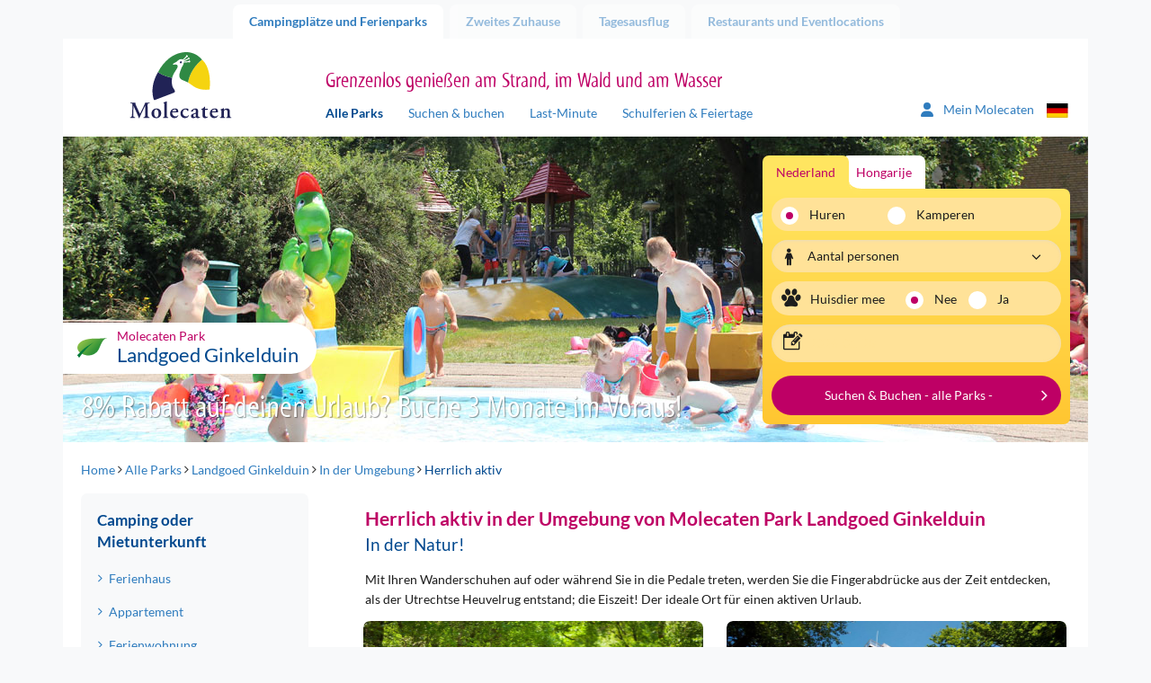

--- FILE ---
content_type: text/html; charset=utf-8
request_url: https://www.molecaten.de/de/landgoed-ginkelduin/in-der-umgebung/herrlich-aktiv
body_size: 18805
content:
<!DOCTYPE html>
<html lang="de">

<head><meta name="description" content="Aktivurlaub auf dem Molecaten Park Landgoed Ginkelduin in Leersum? Informiere dich hier über die sportlichen Aktivitäten rund um Landgoed Ginkelduin!" /> 
<meta charset="UTF-8" /> 
 
<meta http-equiv='X-UA-Compatible' content='IE=edge' /><meta name="google-site-verification" content="QY4k0jMe5KMYrKlUBcnySZ51Z9__eQjwbSdLtvXS_rs" /><meta name="google-site-verification" content="Slvj3HJj1saU6oiCp4hUVCFF1dB_onxOjEuEeaaSUpc" /><meta name="google-site-verification" content="k8gag2yi9EZOeAvfkYxvUs5rQwyiSmoZqwqrQKm3wbU" /><title>
	Herrlich aktiv bei Molecaten Park Landgoed Ginkelduin
</title><meta http-equiv="X-UA-Compatible" content="IE=edge" /><meta name="viewport" content="width=device-width, initial-scale=1" />

    <!-- Favicon -->
    <meta name="apple-touch-fullscreen" content="yes" /><link rel="apple-touch-icon" sizes="144x144" href="../../../MolecatenFrontend/img/favicon.png" /><meta name="application-name" content="Molecaten" /><meta name="msapplication-TileColor" content="#ffffff" /><meta name="msapplication-TileImage" content="/MolecatenFrontend/img/favicon.png" /><link rel="shortcut icon" href="../../../MolecatenFrontend/img/favicon.png" type="image/x-icon" />  <!-- Font preloads -->
    <link rel='preload' as='font' crossorigin='anonymous' href='/MolecatenFrontend/css/fonts/lato/Lato-Regular.woff2' />
    <link rel='preload' as='font' crossorigin='anonymous' href='/MolecatenFrontend/css/fonts/lato/Lato-Italic.woff2' />
    <link rel='preload' as='font' crossorigin='anonymous' href='/MolecatenFrontend/css/fonts/lato/Lato-Bold.woff2' />
    <link rel='preload' as='font' crossorigin='anonymous' href='/MolecatenFrontend/css/fonts/lato/Lato-BoldItalic.woff2' />
    <link rel='preload' as='font' crossorigin='anonymous' href='/MolecatenFrontend/css/fonts/myriad/myriad_tilt-webfont.ttf' />
    <link rel='preload' as='font' crossorigin='anonymous' href='/MolecatenFrontend/css/fonts/icons/molecaten.ttf' /><link rel="stylesheet" href="/MolecatenFrontend/css/load.css?v=1.0.9484.16067" type="text/css" media="all" /><link rel='canonical' href='https://www.molecaten.de/de/landgoed-ginkelduin/in-der-umgebung/herrlich-aktiv' />

 <script data-cookieconsent="ignore">window.dataLayer = window.dataLayer || [];</script>
<!-- GTM --><script> (function(w, d, s, l, i){            w[l] = w[l] ||[]; w[l].push({                'gtm.start':new Date().getTime(),event:'gtm.js'});var f = d.getElementsByTagName(s)[0],j = d.createElement(s), dl = l != 'dataLayer' ? '&l=' + l : ''; j.async=true;j.src='https://sst.molecaten.de/gtm.js?id='+i+dl;f.parentNode.insertBefore(j,f);})(window,document,'script','dataLayer','GTM-52BGP23');</script><!-- End GTM -->



<script type="application/ld+json">{"@context":"https://schema.org","@type":"LocalBusiness","parentOrganization":{"@type":"Organization","name":"Molecaten"},"aggregateRating":{"@type":"AggregateRating","bestRating":5.0,"ratingValue":4.3,"ratingCount":1922},"name":"Molecaten park Landgoed Ginkelduin","url":"https://www.molecaten.de/de/landgoed-ginkelduin","image":"https://www.molecaten.de/Molecaten/media/Molecaten/Parken/Landgoed-Ginkelduin/Carrousel/Molecaten-Park-Landgoed-Ginkelduin-01-buitenzwembad.jpg","@id":"https://www.molecaten.de/de/landgoed-ginkelduin","priceRange":null,"address":{"@type":"PostalAddress","streetAddress":"Scherpenzeelseweg 53","addressLocality":"Leersum","addressRegion":"Utrechtse Heuvelrug","postalCode":"3956 KD","addressCountry":"nl","telephone":"+31 343 - 489 999"},"geo":{"@type":"GeoCoordinates","latitude":52.02995,"longitude":5.458666},"hasMap":"https://www.google.com/maps/place/?q=place_id:ChIJx2jY-WRQxkcRwqMOexwNS8k"}</script>
        <link rel='alternate' hreflang='nl-nl' href='https://www.molecaten.nl/landgoed-ginkelduin/in-de-omgeving/lekker-actief' />
    
        <link rel='alternate' hreflang='de-de' href='https://www.molecaten.de/de/landgoed-ginkelduin/in-der-umgebung/herrlich-aktiv' />
    
        <link rel='alternate' hreflang='en-gb' href='https://www.molecaten.com/en/landgoed-ginkelduin/surroundings/being-active' />
    
<link rel="preload" as="image" href="https://www.molecaten.de/Molecaten/media/Molecaten/Parken/Landgoed-Ginkelduin/Banner/Molecaten-Park-Landgoed-Ginkelduin-06.jpg" imagesrcset="https://www.molecaten.de/Molecaten/media/Molecaten/Parken/Landgoed-Ginkelduin/Banner/Molecaten-Park-Landgoed-Ginkelduin-06.jpg?width=1140 1140w,https://www.molecaten.de/Molecaten/media/Molecaten/Parken/Landgoed-Ginkelduin/Banner/Molecaten-Park-Landgoed-Ginkelduin-06.jpg?width=992 992w,https://www.molecaten.de/Molecaten/media/Molecaten/Parken/Landgoed-Ginkelduin/Banner/Molecaten-Park-Landgoed-Ginkelduin-06.jpg?width=767 767w,https://www.molecaten.de/Molecaten/media/Molecaten/Parken/Landgoed-Ginkelduin/Banner/Molecaten-Park-Landgoed-Ginkelduin-06.jpg?width=480 480w" imagesizes="(max-width: 992px) 100vw,(max-width: 993px) 80vw" /></head>

<body class="LTR Chrome DEDE ContentBody parkcontent de">

    

    <script type="text/javascript">
        var cookiepreferencespageloaded = false;
    </script>

    <form method="post" action="/de/landgoed-ginkelduin/in-der-umgebung/herrlich-aktiv" id="aspnetForm" autocomplete="form-bogus">
<div class="aspNetHidden">
<input type="hidden" name="__EVENTTARGET" id="__EVENTTARGET" value="" />
<input type="hidden" name="__EVENTARGUMENT" id="__EVENTARGUMENT" value="" />

</div>

<script type="text/javascript">
//<![CDATA[
var theForm = document.forms['aspnetForm'];
if (!theForm) {
    theForm = document.aspnetForm;
}
function __doPostBack(eventTarget, eventArgument) {
    if (!theForm.onsubmit || (theForm.onsubmit() != false)) {
        theForm.__EVENTTARGET.value = eventTarget;
        theForm.__EVENTARGUMENT.value = eventArgument;
        theForm.submit();
    }
}
//]]>
</script>


<script src="/WebResource.axd?d=pynGkmcFUV13He1Qd6_TZOFqXqpMIzPskbMvwGoWohAw9umzyKRvPzMrk6PIa0yWGsKLFaLFWTAfwaI2jzMdiA2&amp;t=638628279619783110" type="text/javascript"></script>

<input type="hidden" name="lng" id="lng" value="de-DE" />
<script type="text/javascript">
	//<![CDATA[

function PM_Postback(param) { if (window.top.HideScreenLockWarningAndSync) { window.top.HideScreenLockWarningAndSync(1080); } if(window.CMSContentManager) { CMSContentManager.allowSubmit = true; }; __doPostBack('ctl00$ctl00$m$am',param); }
function PM_Callback(param, callback, ctx) { if (window.top.HideScreenLockWarningAndSync) { window.top.HideScreenLockWarningAndSync(1080); }if (window.CMSContentManager) { CMSContentManager.storeContentChangedStatus(); };WebForm_DoCallback('ctl00$ctl00$m$am',param,callback,ctx,null,true); }
//]]>
</script>
<script src="/ScriptResource.axd?d=NJmAwtEo3Ipnlaxl6CMhvvwomSHkhmznkb9E_aOd1IsoEgL_DBQN6ns6sfySP7ONtWOQkjEO0xMo7RiryEgA9Eug65_xXQec810r7wjC0uAzuefzC4GgIzRUFM8vFfXDDN_dBcRlBsRwCGykEmWYL-pW3tCslW1E8G2YGQ_zl6w1&amp;t=2a9d95e3" type="text/javascript"></script>
<script src="/ScriptResource.axd?d=dwY9oWetJoJoVpgL6Zq8ODszuPBJNAoGmTIRUDA_QOoIUYbQul79Xj7PPhvym6i-QxCQ1Nq1PWF_bEV8QBqpt4celKQa3OZpnZHNwYnPD8QuGdVgDL-Yu-pCdB6Rh4qJN_QcVLYAuVBMCrjEw8qR6xScmcfvj8bgruajtfUjiJ01&amp;t=2a9d95e3" type="text/javascript"></script>
<script type="text/javascript">
	//<![CDATA[

var CMS = CMS || {};
CMS.Application = {
  "language": "de",
  "imagesUrl": "/CMSPages/GetResource.ashx?image=%5bImages.zip%5d%2f",
  "isDebuggingEnabled": false,
  "applicationUrl": "/",
  "isDialog": false,
  "isRTL": "false"
};

//]]>
</script>

        <script type="text/javascript">
//<![CDATA[
Sys.WebForms.PageRequestManager._initialize('ctl00$ctl00$manScript', 'aspnetForm', ['tctl00$ctl00$ctxM',''], [], [], 90, 'ctl00$ctl00');
//]]>
</script>


        <script type="text/javascript"> //<![CDATA[
var baseUrls = { 
      "API": "/Services/Search.asmx/GetSearchAvailability?ia=False",
      "AccommodationAPI": "/Services/Search.asmx/GetAvailability?AC=&OS=", 
      "Dates": "/Services/Search.asmx/GetAvailabilityDates?AC=&OS=", 
      "Navigate": "",
      "PriceInfo": "/Services/Search.asmx/GetPriceInfo",
      "SearchUrl": "/de/such-buch",
      "ExplosionData": "/api/Explosion/Get"
}; 
 var explosionJson = '{\"culturecode\":[\"de-DE\"],"nodeid\":[\"2337\"],\"pagenumber\":[\"3\"]}';
 var defaultJson = '{\"culturecode\":[\"de-DE\"],\"country\":[\"1\"],\"themes\":[],\"parks\":[],\"holidaytype\":[\"1\"],\"accommodations\":[],\"arrivaldate\":[\"20260129\"],\"soonerlater\":[\"0\"],\"duration\":[\"0\"],\"numberofpeople\":[\"4\"],\"pet\":[\"False\"],\"sortorder\":[\"PriceHighLow\"],\"pagenumber\":[\"1\"],\"trigger\":[]}';
 //]]>
</script>


        <div id="ctl00_ctl00_ctxM">

</div>

        <div class="container">

            <!-- Page top tabs -->
            <div class="page_top hidden-xs">
                <div class="row">
                    <div class="col-sm-12">
                        
                                <ul id="navTabs">
                            
                                <li class='parent active is-active'><a href='/'>Campingplätze und Ferienparks</a></li>
                            
                                <li class='parent'><a href='/de/zweites-zuhause'>Zweites Zuhause</a></li>
                            
                                <li class='parent'><a href='/de/tagesausflug'>Tagesausflug</a></li>
                            
                                <li class='parent'><a href='/de/restaurants'>Restaurants und Eventlocations</a></li>
                            
                                </ul>
                            
                    </div>
                </div>
            </div>

            <div class="row">
                <div class="col-xs-12">
                    <div class="content_wrap">

                        

    <!-- Site header -->
    <header id="site_header">
        <div class="row">

            <!-- Mobile NAV -->
            <div class="mobile_nav">
                <div class="navbutton" data-openmenu="0">
                    <div id="nav-toggle">
                        <span></span>
                        <span></span>
                        <span></span>
                    </div>
                </div>

                <div class="logo_container">
                    <a href='/'><img src='https://cdn02.molecaten.nl/MolecatenFrontend/img/logo.svg' alt='Molecaten logo' /></a>
                </div>
                <div style="display: none;">
                    <div class="brand_slogan">
                        
                            <h3>Grenzenlos genie&#223;en am Strand, im Wald und am Wasser</h3>
                        
                    </div>
                </div>
                 

<div class="my-molecaten">
    <a href="https://mein.molecaten.de/">
        <svg xmlns="http://www.w3.org/2000/svg" width="18.311" height="20.926" viewbox="0 0 18.311 20.926">
            <path id="Path_70" data-name="Path 70" d="M9.156,10.714A5.232,5.232,0,1,0,3.924,5.482,5.232,5.232,0,0,0,9.156,10.714Zm2.072,1.962H7.083A7.084,7.084,0,0,0,0,19.759a1.417,1.417,0,0,0,1.417,1.417H16.9a1.414,1.414,0,0,0,1.416-1.417A7.084,7.084,0,0,0,11.228,12.676Z" transform="translate(0 -0.25)" fill="#2f7cbe"></path>
        </svg>
        <span class="hidden-xs hidden-sm">Mein Molecaten
        </span>
    </a>
</div>

                


        <div class="lang_selector">
            <div class="current_lang"><i class="icon-flag-svg de"></i></div>
            <ul>
    
        <li><a href="https://www.molecaten.nl/landgoed-ginkelduin/in-de-omgeving/lekker-actief"><i class="icon-flag-svg nl"></i>Nederlands</a></li>
    
        <li><a href="/de/landgoed-ginkelduin/in-der-umgebung/herrlich-aktiv"><i class="icon-flag-svg de"></i>Deutsch</a></li>
    
        <li><a href="https://www.molecaten.com/en/landgoed-ginkelduin/surroundings/being-active"><i class="icon-flag-svg en"></i>English</a></li>
    
        </ul>
        </div>
    

            </div>

            <!-- Mobile nav -->
            

<nav id="mobile_nav">
    <div class="mobile_nav_head">
        <div class="head_back">
            <img src="https://cdn02.molecaten.nl/MolecatenFrontend/img/logo.svg" alt="Molecaten logo" />
        </div>
        <div class="head_title">
            <h3></h3>
        </div>
        <div class="head_close">
            <button><i class="icon icon-close"></i></button>
        </div>
    </div>
    <div class="mobile_nav_items">

        <!-- Main menu -->
        <ul data-menu="0" class="menu_level">
            <li class="menu-item"><a href="#" data-submenu="2">
                Campingplätze und Ferienparks</a></li>
            <li class="menu-item"><a href="#" data-submenu="1">Suchen &amp; buchen</a></li>
            <li class="menu-item"><a href="/de/auf-karte-finden">Auf der Karte suchen</a></li>
            <li class="menu-item"><a href="/de/last-minute">Last-Minute-Angebote</a></li>
            <li class="menu-item"><a href="/de/schulferien-feiertage">Schulferien &amp; Feiertage</a></li>
            <li class="menu-item"><a href="/de/wlan">WLAN</a></li>
             
            <li class="menu-item"><a href="/de/zweites-zuhause">Zweites Zuhause</a></li>
            
            <li class="menu-item"><a href="#" data-submenu="3">
                Tagesausflug</a></li>
            
            <li class="menu-item"><a href="#" data-submenu="4">
                Restaurants</a></li>
            
            <li class="menu-item"><a href="/de/kontakt">Kontakt</a></li>
        </ul>

        <!-- Sub menu Zoek & Boek -->
        <ul data-menu="1" data-parent="0" class="menu_level" data-title="Suchen &amp; buchen">
            <li class="menu-item" id="zb-item"></li>
        </ul>

        <!-- Themes -->
        <ul id="ctl00_ctl00_plcContentWrapper_MobileMenu_MobileMenuParkThemes_ulContainer" data-parent="0" class="menu_level parcs" data-menu="2" data-title="Campingplätze und Ferienparks">
    
            <li class="parc-theme-tab menu-item">
                <a href="/de/am-meer" id="ctl00_ctl00_plcContentWrapper_MobileMenu_MobileMenuParkThemes_rptThemes_ctl00_aTheme" class="parc-theme-tab-toggle">
                    <i class="icon-parc sun"></i>Urlaub am Meer
                </a>
                <ul id="ctl00_ctl00_plcContentWrapper_MobileMenu_MobileMenuParkThemes_rptThemes_ctl00_ulTheme" class="accordion-pane-content parcs-theme no-padding-bottom">
                    
                            <li class="menu-item">
                                <a href="/de/noordduinen">Noordduinen<span>Duin- en Bollenstreek</span></a>
                            </li>
                        
                            <li class="menu-item">
                                <a href="/de/waterbos">Waterbos<span>Südholländische Inseln</span></a>
                            </li>
                        
                            <li class="menu-item">
                                <a href="/de/rondeweibos">Rondeweibos<span>Südholländische Inseln</span></a>
                            </li>
                        
                            <li class="menu-item">
                                <a href="/de/van-iterson">Van Iterson<span>Südholländische Inseln</span></a>
                            </li>
                        
                            <li class="menu-item">
                                <a href="/de/wijde-blick">Wijde Blick<span>Schouwen-Duiveland</span></a>
                            </li>
                        
                            <li class="menu-item">
                                <a href="/de/waterdunen">Waterdunen<span>Zeeuws-Vlaanderen</span></a>
                            </li>
                        
                            <li class="menu-item">
                                <a href="/de/hoogduin">Hoogduin<span>Zeeuws-Vlaanderen</span></a>
                            </li>
                        
                </ul>
            </li>
        
            <li class="parc-theme-tab menu-item">
                <a href="/de/in-der-natur" id="ctl00_ctl00_plcContentWrapper_MobileMenu_MobileMenuParkThemes_rptThemes_ctl01_aTheme" class="parc-theme-tab-toggle">
                    <i class="icon-parc leaf"></i>Genießen in der Natur
                </a>
                <ul id="ctl00_ctl00_plcContentWrapper_MobileMenu_MobileMenuParkThemes_rptThemes_ctl01_ulTheme" class="accordion-pane-content parcs-theme no-padding-bottom">
                    
                            <li class="menu-item">
                                <a href="/de/t-hout">'t Hout<span>Friesische Wälder</span></a>
                            </li>
                        
                            <li class="menu-item">
                                <a href="/de/het-landschap">Het Landschap<span>Drents-Friese Wold</span></a>
                            </li>
                        
                            <li class="menu-item">
                                <a href="/de/kuierpad">Kuierpad<span>Drenthes Hochland</span></a>
                            </li>
                        
                            <li class="menu-item">
                                <a href="/de/de-agnietenberg">De Agnietenberg<span>Vechtdal Overijssel</span></a>
                            </li>
                        
                            <li class="menu-item">
                                <a href="/de/landgoed-molecaten">Landgoed Molecaten<span>Veluwe</span></a>
                            </li>
                        
                            <li class="menu-item">
                                <a href="/de/de-leemkule">De Leemkule<span>Veluwe</span></a>
                            </li>
                        
                            <li class="menu-item">
                                <a href="/de/de-koerberg">De Koerberg<span>Veluwe</span></a>
                            </li>
                        
                            <li class="menu-item">
                                <a href="/de/landgoed-ginkelduin">Landgoed Ginkelduin<span>Utrechtse Heuvelrug</span></a>
                            </li>
                        
                            <li class="menu-item">
                                <a href="/de/legend-estate">Legénd Estate<span>Ungarn</span></a>
                            </li>
                        
                </ul>
            </li>
        
            <li class="parc-theme-tab menu-item">
                <a href="/de/wassersport-und-wasserspass" id="ctl00_ctl00_plcContentWrapper_MobileMenu_MobileMenuParkThemes_rptThemes_ctl02_aTheme" class="parc-theme-tab-toggle">
                    <i class="icon-parc water"></i>Wassersport & Badespaß
                </a>
                <ul id="ctl00_ctl00_plcContentWrapper_MobileMenu_MobileMenuParkThemes_rptThemes_ctl02_ulTheme" class="accordion-pane-content parcs-theme no-padding-bottom">
                    
                            <li class="menu-item">
                                <a href="/de/flevostrand">Flevostrand<span>Veluwemeer</span></a>
                            </li>
                        
                            <li class="menu-item">
                                <a href="/de/bosbad-hoeven">Bosbad Hoeven<span>Westbrabant</span></a>
                            </li>
                        
                            <li class="menu-item">
                                <a href="/de/kruininger-gors">Kruininger Gors<span>Brielse Meer</span></a>
                            </li>
                        
                </ul>
            </li>
        
</ul>

        <ul id="ctl00_ctl00_plcContentWrapper_MobileMenu_MobileMenuDagjeUitThemes_ulContainer" data-parent="0" class="menu_level parcs" data-menu="3" data-title="Tagesausflug">
    
            <li class="parc-theme-tab menu-item">
                
                <ul id="ctl00_ctl00_plcContentWrapper_MobileMenu_MobileMenuDagjeUitThemes_rptThemes_ctl00_ulTheme" class="accordion-pane-content parcs-theme no-padding-bottom">
                    
                            <li class="menu-item">
                                <a href="/de/wasserspielpark-splesj">Wasserspielpark Splesj<span>Westbrabant</span></a>
                            </li>
                        
                            <li class="menu-item">
                                <a href="/de/outdoor-drenthe">Molecaten Outdoor Drenthe<span>Drenthes Hochland</span></a>
                            </li>
                        
                            <li class="menu-item">
                                <a href="/de/segelschule-de-randmeren">Segelschule De Randmeren<span>Veluwemeer</span></a>
                            </li>
                        
                </ul>
            </li>
        
            <li class="parc-theme-tab menu-item">
                
                <ul id="ctl00_ctl00_plcContentWrapper_MobileMenu_MobileMenuDagjeUitThemes_rptThemes_ctl01_ulTheme" class="accordion-pane-content parcs-theme no-padding-bottom">
                    
                            <li class="menu-item">
                                <a href="/de/flippies-pretpaleis">Flippies Pretpaleis<span>Friesische Wälder</span></a>
                            </li>
                        
                            <li class="menu-item">
                                <a href="/de/bowlingcenter-de-koerberg">Bowlingcenter De Koerberg<span>Veluwe</span></a>
                            </li>
                        
                            <li class="menu-item">
                                <a href="/de/bowlingcenter-bowlz-ginkelduin">Bowlz Ginkelduin<span>Utrechtse Heuvelrug</span></a>
                            </li>
                        
                </ul>
            </li>
        
</ul>

        <ul id="ctl00_ctl00_plcContentWrapper_MobileMenu_MobilemenuRestaurantThemes_ulContainer" data-parent="0" class="menu_level parcs" data-menu="4" data-title="Restaurants">
    
            <li class="parc-theme-tab menu-item">
                
                <ul id="ctl00_ctl00_plcContentWrapper_MobileMenu_MobilemenuRestaurantThemes_rptThemes_ctl00_ulTheme" class="accordion-pane-content parcs-theme no-padding-bottom">
                    
                            <li class="menu-item">
                                <a href="/de/de-keuken-van-caatje">Restaurant De Keuken van Caatje<span>Veluwe</span></a>
                            </li>
                        
                            <li class="menu-item">
                                <a href="/de/essen-und-trinken-de-koerberg">Essen & Trinken De Koerberg<span>Veluwe</span></a>
                            </li>
                        
                            <li class="menu-item">
                                <a href="/de/ginkeltuin">Brasserie Ginkeltuin<span>Utrechtse Heuvelrug</span></a>
                            </li>
                        
                            <li class="menu-item">
                                <a href="/de/zuid-zoet-zout">Restaurant Zuid Zoet Zout<span>Veluwemeer</span></a>
                            </li>
                        
                            <li class="menu-item">
                                <a href="/de/ons-caat">Restaurant Ons CAAT!<span>Westbrabant</span></a>
                            </li>
                        
                            <li class="menu-item">
                                <a href="/de/brasserie-waterdunen">Brasserie Waterdunen<span>Zeeuws-Vlaanderen</span></a>
                            </li>
                        
                </ul>
            </li>
        
</ul>

    </div>
</nav>


            <!-- Tablet / desktop nav -->
            <div class="hidden-xs">
                <div class="col-sm-3 v-bottom v-bottom-sm">
                    <div class="logo_container">
                        <a href='/'><img src='https://cdn02.molecaten.nl/MolecatenFrontend/img/logo.svg' alt='Molecaten logo' /></a>
                    </div>
                </div>
                <div class="col-md-7 col-sm-8 v-bottom v-bottom-sm">
                    <div class="brand_slogan">
                        
                            <h3>Grenzenlos genie&#223;en am Strand, im Wald und am Wasser</h3>
                        
                    </div>
                    <nav class="main_nav hidden-xs">
                        
	<ul id="navMainMenu">
		<li class="active is-active">
			<a href="/de/alle-parks">Alle Parks</a>
		</li>
		<li>
			<a href="/de/such-buch">Suchen &amp; buchen</a>
		</li>
		<li>
			<a href="/de/last-minute">Last-Minute</a>
		</li>
		<li>
			<a href="/de/schulferien-feiertage">Schulferien &amp; Feiertage</a>
		</li>

	</ul>


                    </nav>
                </div>
                <div class="col-md-2 col-sm-1 v-bottom v-bottom-sm">
                     

<div class="my-molecaten">
    <a href="https://mein.molecaten.de/">
        <svg xmlns="http://www.w3.org/2000/svg" width="18.311" height="20.926" viewbox="0 0 18.311 20.926">
            <path id="Path_70" data-name="Path 70" d="M9.156,10.714A5.232,5.232,0,1,0,3.924,5.482,5.232,5.232,0,0,0,9.156,10.714Zm2.072,1.962H7.083A7.084,7.084,0,0,0,0,19.759a1.417,1.417,0,0,0,1.417,1.417H16.9a1.414,1.414,0,0,0,1.416-1.417A7.084,7.084,0,0,0,11.228,12.676Z" transform="translate(0 -0.25)" fill="#2f7cbe"></path>
        </svg>
        <span class="hidden-xs hidden-sm">Mein Molecaten
        </span>
    </a>
</div>

                    


        <div class="lang_selector">
            <div class="current_lang"><i class="icon-flag-svg de"></i></div>
            <ul>
    
        <li><a href="https://www.molecaten.nl/landgoed-ginkelduin/in-de-omgeving/lekker-actief"><i class="icon-flag-svg nl"></i>Nederlands</a></li>
    
        <li><a href="/de/landgoed-ginkelduin/in-der-umgebung/herrlich-aktiv"><i class="icon-flag-svg de"></i>Deutsch</a></li>
    
        <li><a href="https://www.molecaten.com/en/landgoed-ginkelduin/surroundings/being-active"><i class="icon-flag-svg en"></i>English</a></li>
    
        </ul>
        </div>
    

                </div>
            </div>
            
    

        </div>
    </header>

    <!-- Hero -->
    <div class="hero_container">
        <div class="row">
            <div class="col-xs-12">
                <div class="hero carousel_hero">
                    
        <div class="slides">
    
        <img id="ctl00_ctl00_plcContentWrapper_ucBannerRotator_rptBanners_ctl01_imgBannerImage" class="" pin="true" src="https://www.molecaten.de/Molecaten/media/Molecaten/Parken/Landgoed-Ginkelduin/Banner/Molecaten-Park-Landgoed-Ginkelduin-06.jpg" alt="Molecaten Park Landgoed Ginkelduin 06" srcset="https://www.molecaten.de/Molecaten/media/Molecaten/Parken/Landgoed-Ginkelduin/Banner/Molecaten-Park-Landgoed-Ginkelduin-06.jpg 1140w,https://www.molecaten.de/Molecaten/media/Molecaten/Parken/Landgoed-Ginkelduin/Banner/__thumbnails/Molecaten-Park-Landgoed-Ginkelduin-06_jpg_992_296.jpg 992w,https://www.molecaten.de/Molecaten/media/Molecaten/Parken/Landgoed-Ginkelduin/Banner/__thumbnails/Molecaten-Park-Landgoed-Ginkelduin-06_jpg_767_229.jpg 767w,https://www.molecaten.de/Molecaten/media/Molecaten/Parken/Landgoed-Ginkelduin/Banner/__thumbnails/Molecaten-Park-Landgoed-Ginkelduin-06_jpg_480_143.jpg 480w" sizes="(max-width: 992px) 100vw,(max-width: 993px) 80vw" />
    
        <img id="ctl00_ctl00_plcContentWrapper_ucBannerRotator_rptBanners_ctl02_imgBannerImage" class="lazy" src="https://cdn02.molecaten.nl/Molecaten/media/Molecaten/Parken/Landgoed-Ginkelduin/Banner/__thumbnails/Molecaten-Park-Landgoed-Ginkelduin-20_jpg_2_1.jpg" alt="Molecaten Park Landgoed Ginkelduin 20" data-src="https://www.molecaten.de/Molecaten/media/Molecaten/Parken/Landgoed-Ginkelduin/Banner/Molecaten-Park-Landgoed-Ginkelduin-20.jpg" data-srcset="https://cdn03.molecaten.nl/Molecaten/media/Molecaten/Parken/Landgoed-Ginkelduin/Banner/Molecaten-Park-Landgoed-Ginkelduin-20.jpg 1140w,https://cdn02.molecaten.nl/Molecaten/media/Molecaten/Parken/Landgoed-Ginkelduin/Banner/__thumbnails/Molecaten-Park-Landgoed-Ginkelduin-20_jpg_992_296.jpg 992w,https://cdn02.molecaten.nl/Molecaten/media/Molecaten/Parken/Landgoed-Ginkelduin/Banner/__thumbnails/Molecaten-Park-Landgoed-Ginkelduin-20_jpg_767_229.jpg 767w,https://cdn03.molecaten.nl/Molecaten/media/Molecaten/Parken/Landgoed-Ginkelduin/Banner/__thumbnails/Molecaten-Park-Landgoed-Ginkelduin-20_jpg_480_143.jpg 480w" sizes="(max-width: 992px) 100vw,(max-width: 993px) 80vw" />
    
        <img id="ctl00_ctl00_plcContentWrapper_ucBannerRotator_rptBanners_ctl03_imgBannerImage" class="lazy" src="https://cdn04.molecaten.nl/Molecaten/media/Molecaten/Parken/Landgoed-Ginkelduin/Banner/__thumbnails/Molecaten-Park-Landgoed-Ginkelduin-22_jpg_2_1.jpg" alt="Molecaten Park Landgoed Ginkelduin 22" data-src="https://www.molecaten.de/Molecaten/media/Molecaten/Parken/Landgoed-Ginkelduin/Banner/Molecaten-Park-Landgoed-Ginkelduin-22.jpg" data-srcset="https://cdn01.molecaten.nl/Molecaten/media/Molecaten/Parken/Landgoed-Ginkelduin/Banner/Molecaten-Park-Landgoed-Ginkelduin-22.jpg 1140w,https://cdn02.molecaten.nl/Molecaten/media/Molecaten/Parken/Landgoed-Ginkelduin/Banner/__thumbnails/Molecaten-Park-Landgoed-Ginkelduin-22_jpg_992_296.jpg 992w,https://cdn02.molecaten.nl/Molecaten/media/Molecaten/Parken/Landgoed-Ginkelduin/Banner/__thumbnails/Molecaten-Park-Landgoed-Ginkelduin-22_jpg_767_229.jpg 767w,https://cdn01.molecaten.nl/Molecaten/media/Molecaten/Parken/Landgoed-Ginkelduin/Banner/__thumbnails/Molecaten-Park-Landgoed-Ginkelduin-22_jpg_480_143.jpg 480w" sizes="(max-width: 992px) 100vw,(max-width: 993px) 80vw" />
    
        <img id="ctl00_ctl00_plcContentWrapper_ucBannerRotator_rptBanners_ctl04_imgBannerImage" class="lazy" src="https://cdn03.molecaten.nl/Molecaten/media/Molecaten/Parken/Landgoed-Ginkelduin/Banner/__thumbnails/Molecaten-Park-Landgoed-Ginkelduin-29_jpg_2_1.jpg" alt="Molecaten Park Landgoed Ginkelduin 29" data-src="https://www.molecaten.de/Molecaten/media/Molecaten/Parken/Landgoed-Ginkelduin/Banner/Molecaten-Park-Landgoed-Ginkelduin-29.jpg" data-srcset="https://cdn02.molecaten.nl/Molecaten/media/Molecaten/Parken/Landgoed-Ginkelduin/Banner/Molecaten-Park-Landgoed-Ginkelduin-29.jpg 1140w,https://cdn03.molecaten.nl/Molecaten/media/Molecaten/Parken/Landgoed-Ginkelduin/Banner/__thumbnails/Molecaten-Park-Landgoed-Ginkelduin-29_jpg_992_296.jpg 992w,https://cdn03.molecaten.nl/Molecaten/media/Molecaten/Parken/Landgoed-Ginkelduin/Banner/__thumbnails/Molecaten-Park-Landgoed-Ginkelduin-29_jpg_767_229.jpg 767w,https://cdn04.molecaten.nl/Molecaten/media/Molecaten/Parken/Landgoed-Ginkelduin/Banner/__thumbnails/Molecaten-Park-Landgoed-Ginkelduin-29_jpg_480_143.jpg 480w" sizes="(max-width: 992px) 100vw,(max-width: 993px) 80vw" />
    
        <img id="ctl00_ctl00_plcContentWrapper_ucBannerRotator_rptBanners_ctl05_imgBannerImage" class="lazy" src="https://cdn03.molecaten.nl/Molecaten/media/Molecaten/Parken/Landgoed-Ginkelduin/Banner/__thumbnails/Molecaten-Park-Landgoed-Ginkelduin-32_jpg_2_1.jpg" alt="Molecaten Park Landgoed Ginkelduin 32" data-src="https://www.molecaten.de/Molecaten/media/Molecaten/Parken/Landgoed-Ginkelduin/Banner/Molecaten-Park-Landgoed-Ginkelduin-32.jpg" data-srcset="https://cdn04.molecaten.nl/Molecaten/media/Molecaten/Parken/Landgoed-Ginkelduin/Banner/Molecaten-Park-Landgoed-Ginkelduin-32.jpg 1140w,https://cdn03.molecaten.nl/Molecaten/media/Molecaten/Parken/Landgoed-Ginkelduin/Banner/__thumbnails/Molecaten-Park-Landgoed-Ginkelduin-32_jpg_992_296.jpg 992w,https://cdn03.molecaten.nl/Molecaten/media/Molecaten/Parken/Landgoed-Ginkelduin/Banner/__thumbnails/Molecaten-Park-Landgoed-Ginkelduin-32_jpg_767_229.jpg 767w,https://cdn02.molecaten.nl/Molecaten/media/Molecaten/Parken/Landgoed-Ginkelduin/Banner/__thumbnails/Molecaten-Park-Landgoed-Ginkelduin-32_jpg_480_143.jpg 480w" sizes="(max-width: 992px) 100vw,(max-width: 993px) 80vw" />
    
        <img id="ctl00_ctl00_plcContentWrapper_ucBannerRotator_rptBanners_ctl06_imgBannerImage" class="lazy" src="https://cdn03.molecaten.nl/Molecaten/media/Molecaten/Parken/Landgoed-Ginkelduin/Banner/__thumbnails/Molecaten-Park-Landgoed-Ginkelduin-25_jpg_2_1.jpg" alt="Molecaten Park Landgoed Ginkelduin 25" data-src="https://www.molecaten.de/Molecaten/media/Molecaten/Parken/Landgoed-Ginkelduin/Banner/Molecaten-Park-Landgoed-Ginkelduin-25.jpg" data-srcset="https://cdn02.molecaten.nl/Molecaten/media/Molecaten/Parken/Landgoed-Ginkelduin/Banner/Molecaten-Park-Landgoed-Ginkelduin-25.jpg 1140w,https://cdn03.molecaten.nl/Molecaten/media/Molecaten/Parken/Landgoed-Ginkelduin/Banner/__thumbnails/Molecaten-Park-Landgoed-Ginkelduin-25_jpg_992_296.jpg 992w,https://cdn03.molecaten.nl/Molecaten/media/Molecaten/Parken/Landgoed-Ginkelduin/Banner/__thumbnails/Molecaten-Park-Landgoed-Ginkelduin-25_jpg_767_229.jpg 767w,https://cdn04.molecaten.nl/Molecaten/media/Molecaten/Parken/Landgoed-Ginkelduin/Banner/__thumbnails/Molecaten-Park-Landgoed-Ginkelduin-25_jpg_480_143.jpg 480w" sizes="(max-width: 992px) 100vw,(max-width: 993px) 80vw" />
    
        <img id="ctl00_ctl00_plcContentWrapper_ucBannerRotator_rptBanners_ctl07_imgBannerImage" class="lazy" src="https://cdn02.molecaten.nl/Molecaten/media/Molecaten/Parken/Landgoed-Ginkelduin/Banner/__thumbnails/Molecaten-Park-Landgoed-Ginkelduin-11_jpg_2_1.jpg" alt="Molecaten Park Landgoed Ginkelduin 11" data-src="https://www.molecaten.de/Molecaten/media/Molecaten/Parken/Landgoed-Ginkelduin/Banner/Molecaten-Park-Landgoed-Ginkelduin-11.jpg" data-srcset="https://cdn03.molecaten.nl/Molecaten/media/Molecaten/Parken/Landgoed-Ginkelduin/Banner/Molecaten-Park-Landgoed-Ginkelduin-11.jpg 1140w,https://cdn02.molecaten.nl/Molecaten/media/Molecaten/Parken/Landgoed-Ginkelduin/Banner/__thumbnails/Molecaten-Park-Landgoed-Ginkelduin-11_jpg_992_296.jpg 992w,https://cdn04.molecaten.nl/Molecaten/media/Molecaten/Parken/Landgoed-Ginkelduin/Banner/__thumbnails/Molecaten-Park-Landgoed-Ginkelduin-11_jpg_767_229.jpg 767w,https://cdn03.molecaten.nl/Molecaten/media/Molecaten/Parken/Landgoed-Ginkelduin/Banner/__thumbnails/Molecaten-Park-Landgoed-Ginkelduin-11_jpg_480_143.jpg 480w" sizes="(max-width: 992px) 100vw,(max-width: 993px) 80vw" />
    
        <img id="ctl00_ctl00_plcContentWrapper_ucBannerRotator_rptBanners_ctl08_imgBannerImage" class="lazy" src="https://cdn03.molecaten.nl/Molecaten/media/Molecaten/Parken/Landgoed-Ginkelduin/Banner/__thumbnails/Molecaten-Park-Landgoed-Ginkelduin-07_jpg_2_1.jpg" alt="Molecaten Park Landgoed Ginkelduin 07" data-src="https://www.molecaten.de/Molecaten/media/Molecaten/Parken/Landgoed-Ginkelduin/Banner/Molecaten-Park-Landgoed-Ginkelduin-07.jpg" data-srcset="https://cdn02.molecaten.nl/Molecaten/media/Molecaten/Parken/Landgoed-Ginkelduin/Banner/Molecaten-Park-Landgoed-Ginkelduin-07.jpg 1140w,https://cdn03.molecaten.nl/Molecaten/media/Molecaten/Parken/Landgoed-Ginkelduin/Banner/__thumbnails/Molecaten-Park-Landgoed-Ginkelduin-07_jpg_992_296.jpg 992w,https://cdn03.molecaten.nl/Molecaten/media/Molecaten/Parken/Landgoed-Ginkelduin/Banner/__thumbnails/Molecaten-Park-Landgoed-Ginkelduin-07_jpg_767_229.jpg 767w,https://cdn02.molecaten.nl/Molecaten/media/Molecaten/Parken/Landgoed-Ginkelduin/Banner/__thumbnails/Molecaten-Park-Landgoed-Ginkelduin-07_jpg_480_143.jpg 480w" sizes="(max-width: 992px) 100vw,(max-width: 993px) 80vw" />
    
        <img id="ctl00_ctl00_plcContentWrapper_ucBannerRotator_rptBanners_ctl09_imgBannerImage" class="lazy" src="https://cdn02.molecaten.nl/Molecaten/media/Molecaten/Parken/Landgoed-Ginkelduin/Banner/__thumbnails/Molecaten-Park-Landgoed-Ginkelduin-28_jpg_2_1.jpg" alt="Molecaten Park Landgoed Ginkelduin 28" data-src="https://www.molecaten.de/Molecaten/media/Molecaten/Parken/Landgoed-Ginkelduin/Banner/Molecaten-Park-Landgoed-Ginkelduin-28.jpg" data-srcset="https://cdn03.molecaten.nl/Molecaten/media/Molecaten/Parken/Landgoed-Ginkelduin/Banner/Molecaten-Park-Landgoed-Ginkelduin-28.jpg 1140w,https://cdn02.molecaten.nl/Molecaten/media/Molecaten/Parken/Landgoed-Ginkelduin/Banner/__thumbnails/Molecaten-Park-Landgoed-Ginkelduin-28_jpg_992_296.jpg 992w,https://cdn04.molecaten.nl/Molecaten/media/Molecaten/Parken/Landgoed-Ginkelduin/Banner/__thumbnails/Molecaten-Park-Landgoed-Ginkelduin-28_jpg_767_229.jpg 767w,https://cdn03.molecaten.nl/Molecaten/media/Molecaten/Parken/Landgoed-Ginkelduin/Banner/__thumbnails/Molecaten-Park-Landgoed-Ginkelduin-28_jpg_480_143.jpg 480w" sizes="(max-width: 992px) 100vw,(max-width: 993px) 80vw" />
    
        <img id="ctl00_ctl00_plcContentWrapper_ucBannerRotator_rptBanners_ctl10_imgBannerImage" class="lazy" src="https://cdn04.molecaten.nl/Molecaten/media/Molecaten/Parken/Landgoed-Ginkelduin/Banner/__thumbnails/Molecaten-Park-Landgoed-Ginkelduin-26_jpg_2_1.jpg" alt="Molecaten Park Landgoed Ginkelduin 26" data-src="https://www.molecaten.de/Molecaten/media/Molecaten/Parken/Landgoed-Ginkelduin/Banner/Molecaten-Park-Landgoed-Ginkelduin-26.jpg" data-srcset="https://cdn01.molecaten.nl/Molecaten/media/Molecaten/Parken/Landgoed-Ginkelduin/Banner/Molecaten-Park-Landgoed-Ginkelduin-26.jpg 1140w,https://cdn04.molecaten.nl/Molecaten/media/Molecaten/Parken/Landgoed-Ginkelduin/Banner/__thumbnails/Molecaten-Park-Landgoed-Ginkelduin-26_jpg_992_296.jpg 992w,https://cdn04.molecaten.nl/Molecaten/media/Molecaten/Parken/Landgoed-Ginkelduin/Banner/__thumbnails/Molecaten-Park-Landgoed-Ginkelduin-26_jpg_767_229.jpg 767w,https://cdn01.molecaten.nl/Molecaten/media/Molecaten/Parken/Landgoed-Ginkelduin/Banner/__thumbnails/Molecaten-Park-Landgoed-Ginkelduin-26_jpg_480_143.jpg 480w" sizes="(max-width: 992px) 100vw,(max-width: 993px) 80vw" />
    
        <img id="ctl00_ctl00_plcContentWrapper_ucBannerRotator_rptBanners_ctl11_imgBannerImage" class="lazy" src="https://cdn03.molecaten.nl/Molecaten/media/Molecaten/Parken/Landgoed-Ginkelduin/Banner/__thumbnails/Molecaten-Park-Landgoed-Ginkelduin-03_jpg_2_1.jpg" alt="Molecaten Park Landgoed Ginkelduin 03" data-src="https://www.molecaten.de/Molecaten/media/Molecaten/Parken/Landgoed-Ginkelduin/Banner/Molecaten-Park-Landgoed-Ginkelduin-03.jpg" data-srcset="https://cdn04.molecaten.nl/Molecaten/media/Molecaten/Parken/Landgoed-Ginkelduin/Banner/Molecaten-Park-Landgoed-Ginkelduin-03.jpg 1140w,https://cdn03.molecaten.nl/Molecaten/media/Molecaten/Parken/Landgoed-Ginkelduin/Banner/__thumbnails/Molecaten-Park-Landgoed-Ginkelduin-03_jpg_992_296.jpg 992w,https://cdn03.molecaten.nl/Molecaten/media/Molecaten/Parken/Landgoed-Ginkelduin/Banner/__thumbnails/Molecaten-Park-Landgoed-Ginkelduin-03_jpg_767_229.jpg 767w,https://cdn04.molecaten.nl/Molecaten/media/Molecaten/Parken/Landgoed-Ginkelduin/Banner/__thumbnails/Molecaten-Park-Landgoed-Ginkelduin-03_jpg_480_143.jpg 480w" sizes="(max-width: 992px) 100vw,(max-width: 993px) 80vw" />
    
        <img id="ctl00_ctl00_plcContentWrapper_ucBannerRotator_rptBanners_ctl12_imgBannerImage" class="lazy" src="https://cdn03.molecaten.nl/Molecaten/media/Molecaten/Parken/Landgoed-Ginkelduin/Banner/__thumbnails/Molecaten-Park-Landgoed-Ginkelduin-10_jpg_2_1.jpg" alt="Molecaten Park Landgoed Ginkelduin 10" data-src="https://www.molecaten.de/Molecaten/media/Molecaten/Parken/Landgoed-Ginkelduin/Banner/Molecaten-Park-Landgoed-Ginkelduin-10.jpg" data-srcset="https://cdn02.molecaten.nl/Molecaten/media/Molecaten/Parken/Landgoed-Ginkelduin/Banner/Molecaten-Park-Landgoed-Ginkelduin-10.jpg 1140w,https://cdn03.molecaten.nl/Molecaten/media/Molecaten/Parken/Landgoed-Ginkelduin/Banner/__thumbnails/Molecaten-Park-Landgoed-Ginkelduin-10_jpg_992_296.jpg 992w,https://cdn03.molecaten.nl/Molecaten/media/Molecaten/Parken/Landgoed-Ginkelduin/Banner/__thumbnails/Molecaten-Park-Landgoed-Ginkelduin-10_jpg_767_229.jpg 767w,https://cdn02.molecaten.nl/Molecaten/media/Molecaten/Parken/Landgoed-Ginkelduin/Banner/__thumbnails/Molecaten-Park-Landgoed-Ginkelduin-10_jpg_480_143.jpg 480w" sizes="(max-width: 992px) 100vw,(max-width: 993px) 80vw" />
    
        <img id="ctl00_ctl00_plcContentWrapper_ucBannerRotator_rptBanners_ctl13_imgBannerImage" class="lazy" src="https://cdn04.molecaten.nl/Molecaten/media/Molecaten/Parken/Landgoed-Ginkelduin/Banner/__thumbnails/Molecaten-Park-Landgoed-Ginkelduin-17_jpg_2_1.jpg" alt="Molecaten Park Landgoed Ginkelduin 17" data-src="https://www.molecaten.de/Molecaten/media/Molecaten/Parken/Landgoed-Ginkelduin/Banner/Molecaten-Park-Landgoed-Ginkelduin-17.jpg" data-srcset="https://cdn01.molecaten.nl/Molecaten/media/Molecaten/Parken/Landgoed-Ginkelduin/Banner/Molecaten-Park-Landgoed-Ginkelduin-17.jpg 1140w,https://cdn04.molecaten.nl/Molecaten/media/Molecaten/Parken/Landgoed-Ginkelduin/Banner/__thumbnails/Molecaten-Park-Landgoed-Ginkelduin-17_jpg_992_296.jpg 992w,https://cdn02.molecaten.nl/Molecaten/media/Molecaten/Parken/Landgoed-Ginkelduin/Banner/__thumbnails/Molecaten-Park-Landgoed-Ginkelduin-17_jpg_767_229.jpg 767w,https://cdn01.molecaten.nl/Molecaten/media/Molecaten/Parken/Landgoed-Ginkelduin/Banner/__thumbnails/Molecaten-Park-Landgoed-Ginkelduin-17_jpg_480_143.jpg 480w" sizes="(max-width: 992px) 100vw,(max-width: 993px) 80vw" />
    
        <img id="ctl00_ctl00_plcContentWrapper_ucBannerRotator_rptBanners_ctl14_imgBannerImage" class="lazy" src="https://cdn01.molecaten.nl/Molecaten/media/Molecaten/Parken/Landgoed-Ginkelduin/Banner/__thumbnails/Molecaten-Park-Landgoed-Ginkelduin-12_jpg_2_1.jpg" alt="Molecaten Park Landgoed Ginkelduin 12" data-src="https://www.molecaten.de/Molecaten/media/Molecaten/Parken/Landgoed-Ginkelduin/Banner/Molecaten-Park-Landgoed-Ginkelduin-12.jpg" data-srcset="https://cdn02.molecaten.nl/Molecaten/media/Molecaten/Parken/Landgoed-Ginkelduin/Banner/Molecaten-Park-Landgoed-Ginkelduin-12.jpg 1140w,https://cdn01.molecaten.nl/Molecaten/media/Molecaten/Parken/Landgoed-Ginkelduin/Banner/__thumbnails/Molecaten-Park-Landgoed-Ginkelduin-12_jpg_992_296.jpg 992w,https://cdn01.molecaten.nl/Molecaten/media/Molecaten/Parken/Landgoed-Ginkelduin/Banner/__thumbnails/Molecaten-Park-Landgoed-Ginkelduin-12_jpg_767_229.jpg 767w,https://cdn02.molecaten.nl/Molecaten/media/Molecaten/Parken/Landgoed-Ginkelduin/Banner/__thumbnails/Molecaten-Park-Landgoed-Ginkelduin-12_jpg_480_143.jpg 480w" sizes="(max-width: 992px) 100vw,(max-width: 993px) 80vw" />
    
        <img id="ctl00_ctl00_plcContentWrapper_ucBannerRotator_rptBanners_ctl15_imgBannerImage" class="lazy" src="https://cdn03.molecaten.nl/Molecaten/media/Molecaten/Parken/Landgoed-Ginkelduin/Banner/__thumbnails/Molecaten-Park-Landgoed-Ginkelduin-18_jpg_2_1.jpg" alt="Molecaten Park Landgoed Ginkelduin 18" data-src="https://www.molecaten.de/Molecaten/media/Molecaten/Parken/Landgoed-Ginkelduin/Banner/Molecaten-Park-Landgoed-Ginkelduin-18.jpg" data-srcset="https://cdn02.molecaten.nl/Molecaten/media/Molecaten/Parken/Landgoed-Ginkelduin/Banner/Molecaten-Park-Landgoed-Ginkelduin-18.jpg 1140w,https://cdn03.molecaten.nl/Molecaten/media/Molecaten/Parken/Landgoed-Ginkelduin/Banner/__thumbnails/Molecaten-Park-Landgoed-Ginkelduin-18_jpg_992_296.jpg 992w,https://cdn03.molecaten.nl/Molecaten/media/Molecaten/Parken/Landgoed-Ginkelduin/Banner/__thumbnails/Molecaten-Park-Landgoed-Ginkelduin-18_jpg_767_229.jpg 767w,https://cdn04.molecaten.nl/Molecaten/media/Molecaten/Parken/Landgoed-Ginkelduin/Banner/__thumbnails/Molecaten-Park-Landgoed-Ginkelduin-18_jpg_480_143.jpg 480w" sizes="(max-width: 992px) 100vw,(max-width: 993px) 80vw" />
    
        <img id="ctl00_ctl00_plcContentWrapper_ucBannerRotator_rptBanners_ctl16_imgBannerImage" class="lazy" src="https://cdn01.molecaten.nl/Molecaten/media/Molecaten/Parken/Landgoed-Ginkelduin/Banner/__thumbnails/Molecaten-Park-Landgoed-Ginkelduin-27_jpg_2_1.jpg" alt="Molecaten Park Landgoed Ginkelduin 27" data-src="https://www.molecaten.de/Molecaten/media/Molecaten/Parken/Landgoed-Ginkelduin/Banner/Molecaten-Park-Landgoed-Ginkelduin-27.jpg" data-srcset="https://cdn04.molecaten.nl/Molecaten/media/Molecaten/Parken/Landgoed-Ginkelduin/Banner/Molecaten-Park-Landgoed-Ginkelduin-27.jpg 1140w,https://cdn01.molecaten.nl/Molecaten/media/Molecaten/Parken/Landgoed-Ginkelduin/Banner/__thumbnails/Molecaten-Park-Landgoed-Ginkelduin-27_jpg_992_296.jpg 992w,https://cdn01.molecaten.nl/Molecaten/media/Molecaten/Parken/Landgoed-Ginkelduin/Banner/__thumbnails/Molecaten-Park-Landgoed-Ginkelduin-27_jpg_767_229.jpg 767w,https://cdn04.molecaten.nl/Molecaten/media/Molecaten/Parken/Landgoed-Ginkelduin/Banner/__thumbnails/Molecaten-Park-Landgoed-Ginkelduin-27_jpg_480_143.jpg 480w" sizes="(max-width: 992px) 100vw,(max-width: 993px) 80vw" />
    
        <img id="ctl00_ctl00_plcContentWrapper_ucBannerRotator_rptBanners_ctl17_imgBannerImage" class="lazy" src="https://cdn04.molecaten.nl/Molecaten/media/Molecaten/Parken/Landgoed-Ginkelduin/Banner/__thumbnails/Molecaten-Park-Landgoed-Ginkelduin-08_jpg_2_1.jpg" alt="Molecaten Park Landgoed Ginkelduin 08" data-src="https://www.molecaten.de/Molecaten/media/Molecaten/Parken/Landgoed-Ginkelduin/Banner/Molecaten-Park-Landgoed-Ginkelduin-08.jpg" data-srcset="https://cdn01.molecaten.nl/Molecaten/media/Molecaten/Parken/Landgoed-Ginkelduin/Banner/Molecaten-Park-Landgoed-Ginkelduin-08.jpg 1140w,https://cdn02.molecaten.nl/Molecaten/media/Molecaten/Parken/Landgoed-Ginkelduin/Banner/__thumbnails/Molecaten-Park-Landgoed-Ginkelduin-08_jpg_992_296.jpg 992w,https://cdn02.molecaten.nl/Molecaten/media/Molecaten/Parken/Landgoed-Ginkelduin/Banner/__thumbnails/Molecaten-Park-Landgoed-Ginkelduin-08_jpg_767_229.jpg 767w,https://cdn01.molecaten.nl/Molecaten/media/Molecaten/Parken/Landgoed-Ginkelduin/Banner/__thumbnails/Molecaten-Park-Landgoed-Ginkelduin-08_jpg_480_143.jpg 480w" sizes="(max-width: 992px) 100vw,(max-width: 993px) 80vw" />
    
        <img id="ctl00_ctl00_plcContentWrapper_ucBannerRotator_rptBanners_ctl18_imgBannerImage" class="lazy" src="https://cdn02.molecaten.nl/Molecaten/media/Molecaten/Parken/Landgoed-Ginkelduin/Banner/__thumbnails/Molecaten-Park-Landgoed-Ginkelduin-13_jpg_2_1.jpg" alt="Molecaten Park Landgoed Ginkelduin 13" data-src="https://www.molecaten.de/Molecaten/media/Molecaten/Parken/Landgoed-Ginkelduin/Banner/Molecaten-Park-Landgoed-Ginkelduin-13.jpg" data-srcset="https://cdn01.molecaten.nl/Molecaten/media/Molecaten/Parken/Landgoed-Ginkelduin/Banner/Molecaten-Park-Landgoed-Ginkelduin-13.jpg 1140w,https://cdn02.molecaten.nl/Molecaten/media/Molecaten/Parken/Landgoed-Ginkelduin/Banner/__thumbnails/Molecaten-Park-Landgoed-Ginkelduin-13_jpg_992_296.jpg 992w,https://cdn04.molecaten.nl/Molecaten/media/Molecaten/Parken/Landgoed-Ginkelduin/Banner/__thumbnails/Molecaten-Park-Landgoed-Ginkelduin-13_jpg_767_229.jpg 767w,https://cdn01.molecaten.nl/Molecaten/media/Molecaten/Parken/Landgoed-Ginkelduin/Banner/__thumbnails/Molecaten-Park-Landgoed-Ginkelduin-13_jpg_480_143.jpg 480w" sizes="(max-width: 992px) 100vw,(max-width: 993px) 80vw" />
    
        <img id="ctl00_ctl00_plcContentWrapper_ucBannerRotator_rptBanners_ctl19_imgBannerImage" class="lazy" src="https://cdn04.molecaten.nl/Molecaten/media/Molecaten/Parken/Landgoed-Ginkelduin/Banner/__thumbnails/Molecaten-Park-Landgoed-Ginkelduin-19_jpg_2_1.jpg" alt="Molecaten Park Landgoed Ginkelduin 19" data-src="https://www.molecaten.de/Molecaten/media/Molecaten/Parken/Landgoed-Ginkelduin/Banner/Molecaten-Park-Landgoed-Ginkelduin-19.jpg" data-srcset="https://cdn03.molecaten.nl/Molecaten/media/Molecaten/Parken/Landgoed-Ginkelduin/Banner/Molecaten-Park-Landgoed-Ginkelduin-19.jpg 1140w,https://cdn02.molecaten.nl/Molecaten/media/Molecaten/Parken/Landgoed-Ginkelduin/Banner/__thumbnails/Molecaten-Park-Landgoed-Ginkelduin-19_jpg_992_296.jpg 992w,https://cdn04.molecaten.nl/Molecaten/media/Molecaten/Parken/Landgoed-Ginkelduin/Banner/__thumbnails/Molecaten-Park-Landgoed-Ginkelduin-19_jpg_767_229.jpg 767w,https://cdn03.molecaten.nl/Molecaten/media/Molecaten/Parken/Landgoed-Ginkelduin/Banner/__thumbnails/Molecaten-Park-Landgoed-Ginkelduin-19_jpg_480_143.jpg 480w" sizes="(max-width: 992px) 100vw,(max-width: 993px) 80vw" />
    
        <img id="ctl00_ctl00_plcContentWrapper_ucBannerRotator_rptBanners_ctl20_imgBannerImage" class="lazy" src="https://cdn02.molecaten.nl/Molecaten/media/Molecaten/Parken/Landgoed-Ginkelduin/Banner/__thumbnails/Molecaten-Park-Landgoed-Ginkelduin-02_jpg_2_1.jpg" alt="Molecaten Park Landgoed Ginkelduin 02" data-src="https://www.molecaten.de/Molecaten/media/Molecaten/Parken/Landgoed-Ginkelduin/Banner/Molecaten-Park-Landgoed-Ginkelduin-02.jpg" data-srcset="https://cdn03.molecaten.nl/Molecaten/media/Molecaten/Parken/Landgoed-Ginkelduin/Banner/Molecaten-Park-Landgoed-Ginkelduin-02.jpg 1140w,https://cdn02.molecaten.nl/Molecaten/media/Molecaten/Parken/Landgoed-Ginkelduin/Banner/__thumbnails/Molecaten-Park-Landgoed-Ginkelduin-02_jpg_992_296.jpg 992w,https://cdn02.molecaten.nl/Molecaten/media/Molecaten/Parken/Landgoed-Ginkelduin/Banner/__thumbnails/Molecaten-Park-Landgoed-Ginkelduin-02_jpg_767_229.jpg 767w,https://cdn03.molecaten.nl/Molecaten/media/Molecaten/Parken/Landgoed-Ginkelduin/Banner/__thumbnails/Molecaten-Park-Landgoed-Ginkelduin-02_jpg_480_143.jpg 480w" sizes="(max-width: 992px) 100vw,(max-width: 993px) 80vw" />
    
        <img id="ctl00_ctl00_plcContentWrapper_ucBannerRotator_rptBanners_ctl21_imgBannerImage" class="lazy" src="https://cdn01.molecaten.nl/Molecaten/media/Molecaten/Parken/Landgoed-Ginkelduin/Banner/__thumbnails/Molecaten-Park-Landgoed-Ginkelduin-05_jpg_2_1.jpg" alt="Molecaten Park Landgoed Ginkelduin 05" data-src="https://www.molecaten.de/Molecaten/media/Molecaten/Parken/Landgoed-Ginkelduin/Banner/Molecaten-Park-Landgoed-Ginkelduin-05.jpg" data-srcset="https://cdn04.molecaten.nl/Molecaten/media/Molecaten/Parken/Landgoed-Ginkelduin/Banner/Molecaten-Park-Landgoed-Ginkelduin-05.jpg 1140w,https://cdn01.molecaten.nl/Molecaten/media/Molecaten/Parken/Landgoed-Ginkelduin/Banner/__thumbnails/Molecaten-Park-Landgoed-Ginkelduin-05_jpg_992_296.jpg 992w,https://cdn01.molecaten.nl/Molecaten/media/Molecaten/Parken/Landgoed-Ginkelduin/Banner/__thumbnails/Molecaten-Park-Landgoed-Ginkelduin-05_jpg_767_229.jpg 767w,https://cdn02.molecaten.nl/Molecaten/media/Molecaten/Parken/Landgoed-Ginkelduin/Banner/__thumbnails/Molecaten-Park-Landgoed-Ginkelduin-05_jpg_480_143.jpg 480w" sizes="(max-width: 992px) 100vw,(max-width: 993px) 80vw" />
    
        <img id="ctl00_ctl00_plcContentWrapper_ucBannerRotator_rptBanners_ctl22_imgBannerImage" class="lazy" src="https://cdn01.molecaten.nl/Molecaten/media/Molecaten/Parken/Landgoed-Ginkelduin/Banner/__thumbnails/Molecaten-Park-Landgoed-Ginkelduin-23_jpg_2_1.jpg" alt="Molecaten Park Landgoed Ginkelduin 23" data-src="https://www.molecaten.de/Molecaten/media/Molecaten/Parken/Landgoed-Ginkelduin/Banner/Molecaten-Park-Landgoed-Ginkelduin-23.jpg" data-srcset="https://cdn02.molecaten.nl/Molecaten/media/Molecaten/Parken/Landgoed-Ginkelduin/Banner/Molecaten-Park-Landgoed-Ginkelduin-23.jpg 1140w,https://cdn01.molecaten.nl/Molecaten/media/Molecaten/Parken/Landgoed-Ginkelduin/Banner/__thumbnails/Molecaten-Park-Landgoed-Ginkelduin-23_jpg_992_296.jpg 992w,https://cdn01.molecaten.nl/Molecaten/media/Molecaten/Parken/Landgoed-Ginkelduin/Banner/__thumbnails/Molecaten-Park-Landgoed-Ginkelduin-23_jpg_767_229.jpg 767w,https://cdn02.molecaten.nl/Molecaten/media/Molecaten/Parken/Landgoed-Ginkelduin/Banner/__thumbnails/Molecaten-Park-Landgoed-Ginkelduin-23_jpg_480_143.jpg 480w" sizes="(max-width: 992px) 100vw,(max-width: 993px) 80vw" />
    
        <img id="ctl00_ctl00_plcContentWrapper_ucBannerRotator_rptBanners_ctl23_imgBannerImage" class="lazy" src="https://cdn03.molecaten.nl/Molecaten/media/Molecaten/Parken/Landgoed-Ginkelduin/Banner/__thumbnails/Molecaten-Park-Landgoed-Ginkelduin-14_jpg_2_1.jpg" alt="Molecaten Park Landgoed Ginkelduin 14" data-src="https://www.molecaten.de/Molecaten/media/Molecaten/Parken/Landgoed-Ginkelduin/Banner/Molecaten-Park-Landgoed-Ginkelduin-14.jpg" data-srcset="https://cdn04.molecaten.nl/Molecaten/media/Molecaten/Parken/Landgoed-Ginkelduin/Banner/Molecaten-Park-Landgoed-Ginkelduin-14.jpg 1140w,https://cdn03.molecaten.nl/Molecaten/media/Molecaten/Parken/Landgoed-Ginkelduin/Banner/__thumbnails/Molecaten-Park-Landgoed-Ginkelduin-14_jpg_992_296.jpg 992w,https://cdn03.molecaten.nl/Molecaten/media/Molecaten/Parken/Landgoed-Ginkelduin/Banner/__thumbnails/Molecaten-Park-Landgoed-Ginkelduin-14_jpg_767_229.jpg 767w,https://cdn04.molecaten.nl/Molecaten/media/Molecaten/Parken/Landgoed-Ginkelduin/Banner/__thumbnails/Molecaten-Park-Landgoed-Ginkelduin-14_jpg_480_143.jpg 480w" sizes="(max-width: 992px) 100vw,(max-width: 993px) 80vw" />
    
        <img id="ctl00_ctl00_plcContentWrapper_ucBannerRotator_rptBanners_ctl24_imgBannerImage" class="lazy" src="https://cdn04.molecaten.nl/Molecaten/media/Molecaten/Parken/Landgoed-Ginkelduin/Banner/__thumbnails/Molecaten-Park-Landgoed-Ginkelduin-35_jpg_2_1.jpg" alt="Molecaten Park Landgoed Ginkelduin 35" data-src="https://www.molecaten.de/Molecaten/media/Molecaten/Parken/Landgoed-Ginkelduin/Banner/Molecaten-Park-Landgoed-Ginkelduin-35.jpg" data-srcset="https://cdn01.molecaten.nl/Molecaten/media/Molecaten/Parken/Landgoed-Ginkelduin/Banner/Molecaten-Park-Landgoed-Ginkelduin-35.jpg 1140w,https://cdn02.molecaten.nl/Molecaten/media/Molecaten/Parken/Landgoed-Ginkelduin/Banner/__thumbnails/Molecaten-Park-Landgoed-Ginkelduin-35_jpg_992_296.jpg 992w,https://cdn02.molecaten.nl/Molecaten/media/Molecaten/Parken/Landgoed-Ginkelduin/Banner/__thumbnails/Molecaten-Park-Landgoed-Ginkelduin-35_jpg_767_229.jpg 767w,https://cdn01.molecaten.nl/Molecaten/media/Molecaten/Parken/Landgoed-Ginkelduin/Banner/__thumbnails/Molecaten-Park-Landgoed-Ginkelduin-35_jpg_480_143.jpg 480w" sizes="(max-width: 992px) 100vw,(max-width: 993px) 80vw" />
    
        <img id="ctl00_ctl00_plcContentWrapper_ucBannerRotator_rptBanners_ctl25_imgBannerImage" class="lazy" src="https://cdn01.molecaten.nl/Molecaten/media/Molecaten/Parken/Landgoed-Ginkelduin/Banner/__thumbnails/Molecaten-Park-Landgoed-Ginkelduin-01_jpg_2_1.jpg" alt="Molecaten Park Landgoed Ginkelduin 01" data-src="https://www.molecaten.de/Molecaten/media/Molecaten/Parken/Landgoed-Ginkelduin/Banner/Molecaten-Park-Landgoed-Ginkelduin-01.jpg" data-srcset="https://cdn02.molecaten.nl/Molecaten/media/Molecaten/Parken/Landgoed-Ginkelduin/Banner/Molecaten-Park-Landgoed-Ginkelduin-01.jpg 1140w,https://cdn01.molecaten.nl/Molecaten/media/Molecaten/Parken/Landgoed-Ginkelduin/Banner/__thumbnails/Molecaten-Park-Landgoed-Ginkelduin-01_jpg_992_296.jpg 992w,https://cdn01.molecaten.nl/Molecaten/media/Molecaten/Parken/Landgoed-Ginkelduin/Banner/__thumbnails/Molecaten-Park-Landgoed-Ginkelduin-01_jpg_767_229.jpg 767w,https://cdn04.molecaten.nl/Molecaten/media/Molecaten/Parken/Landgoed-Ginkelduin/Banner/__thumbnails/Molecaten-Park-Landgoed-Ginkelduin-01_jpg_480_143.jpg 480w" sizes="(max-width: 992px) 100vw,(max-width: 993px) 80vw" />
    
        <img id="ctl00_ctl00_plcContentWrapper_ucBannerRotator_rptBanners_ctl26_imgBannerImage" class="lazy" src="https://cdn01.molecaten.nl/Molecaten/media/Molecaten/Parken/Landgoed-Ginkelduin/Banner/__thumbnails/Molecaten-Park-Landgoed-Ginkelduin-09_jpg_2_1.jpg" alt="Molecaten Park Landgoed Ginkelduin 09" data-src="https://www.molecaten.de/Molecaten/media/Molecaten/Parken/Landgoed-Ginkelduin/Banner/Molecaten-Park-Landgoed-Ginkelduin-09.jpg" data-srcset="https://cdn04.molecaten.nl/Molecaten/media/Molecaten/Parken/Landgoed-Ginkelduin/Banner/Molecaten-Park-Landgoed-Ginkelduin-09.jpg 1140w,https://cdn01.molecaten.nl/Molecaten/media/Molecaten/Parken/Landgoed-Ginkelduin/Banner/__thumbnails/Molecaten-Park-Landgoed-Ginkelduin-09_jpg_992_296.jpg 992w,https://cdn01.molecaten.nl/Molecaten/media/Molecaten/Parken/Landgoed-Ginkelduin/Banner/__thumbnails/Molecaten-Park-Landgoed-Ginkelduin-09_jpg_767_229.jpg 767w,https://cdn04.molecaten.nl/Molecaten/media/Molecaten/Parken/Landgoed-Ginkelduin/Banner/__thumbnails/Molecaten-Park-Landgoed-Ginkelduin-09_jpg_480_143.jpg 480w" sizes="(max-width: 992px) 100vw,(max-width: 993px) 80vw" />
    
        <img id="ctl00_ctl00_plcContentWrapper_ucBannerRotator_rptBanners_ctl27_imgBannerImage" class="lazy" src="https://cdn01.molecaten.nl/Molecaten/media/Molecaten/Parken/Landgoed-Ginkelduin/Banner/__thumbnails/Molecaten-Park-Landgoed-Ginkelduin-16_jpg_2_1.jpg" alt="Molecaten Park Landgoed Ginkelduin 16" data-src="https://www.molecaten.de/Molecaten/media/Molecaten/Parken/Landgoed-Ginkelduin/Banner/Molecaten-Park-Landgoed-Ginkelduin-16.jpg" data-srcset="https://cdn04.molecaten.nl/Molecaten/media/Molecaten/Parken/Landgoed-Ginkelduin/Banner/Molecaten-Park-Landgoed-Ginkelduin-16.jpg 1140w,https://cdn01.molecaten.nl/Molecaten/media/Molecaten/Parken/Landgoed-Ginkelduin/Banner/__thumbnails/Molecaten-Park-Landgoed-Ginkelduin-16_jpg_992_296.jpg 992w,https://cdn01.molecaten.nl/Molecaten/media/Molecaten/Parken/Landgoed-Ginkelduin/Banner/__thumbnails/Molecaten-Park-Landgoed-Ginkelduin-16_jpg_767_229.jpg 767w,https://cdn04.molecaten.nl/Molecaten/media/Molecaten/Parken/Landgoed-Ginkelduin/Banner/__thumbnails/Molecaten-Park-Landgoed-Ginkelduin-16_jpg_480_143.jpg 480w" sizes="(max-width: 992px) 100vw,(max-width: 993px) 80vw" />
    
        <img id="ctl00_ctl00_plcContentWrapper_ucBannerRotator_rptBanners_ctl28_imgBannerImage" class="lazy" src="https://cdn04.molecaten.nl/Molecaten/media/Molecaten/Parken/Landgoed-Ginkelduin/Banner/__thumbnails/Molecaten-Park-Landgoed-Ginkelduin-04_jpg_2_1.jpg" alt="Molecaten Park Landgoed Ginkelduin 04" data-src="https://www.molecaten.de/Molecaten/media/Molecaten/Parken/Landgoed-Ginkelduin/Banner/Molecaten-Park-Landgoed-Ginkelduin-04.jpg" data-srcset="https://cdn01.molecaten.nl/Molecaten/media/Molecaten/Parken/Landgoed-Ginkelduin/Banner/Molecaten-Park-Landgoed-Ginkelduin-04.jpg 1140w,https://cdn04.molecaten.nl/Molecaten/media/Molecaten/Parken/Landgoed-Ginkelduin/Banner/__thumbnails/Molecaten-Park-Landgoed-Ginkelduin-04_jpg_992_296.jpg 992w,https://cdn04.molecaten.nl/Molecaten/media/Molecaten/Parken/Landgoed-Ginkelduin/Banner/__thumbnails/Molecaten-Park-Landgoed-Ginkelduin-04_jpg_767_229.jpg 767w,https://cdn01.molecaten.nl/Molecaten/media/Molecaten/Parken/Landgoed-Ginkelduin/Banner/__thumbnails/Molecaten-Park-Landgoed-Ginkelduin-04_jpg_480_143.jpg 480w" sizes="(max-width: 992px) 100vw,(max-width: 993px) 80vw" />
    
        <img id="ctl00_ctl00_plcContentWrapper_ucBannerRotator_rptBanners_ctl29_imgBannerImage" class="lazy" src="https://cdn02.molecaten.nl/Molecaten/media/Molecaten/Parken/Landgoed-Ginkelduin/Banner/__thumbnails/Molecaten-Park-Landgoed-Ginkelduin-15_jpg_2_1.jpg" alt="Molecaten Park Landgoed Ginkelduin 15" data-src="https://www.molecaten.de/Molecaten/media/Molecaten/Parken/Landgoed-Ginkelduin/Banner/Molecaten-Park-Landgoed-Ginkelduin-15.jpg" data-srcset="https://cdn03.molecaten.nl/Molecaten/media/Molecaten/Parken/Landgoed-Ginkelduin/Banner/Molecaten-Park-Landgoed-Ginkelduin-15.jpg 1140w,https://cdn04.molecaten.nl/Molecaten/media/Molecaten/Parken/Landgoed-Ginkelduin/Banner/__thumbnails/Molecaten-Park-Landgoed-Ginkelduin-15_jpg_992_296.jpg 992w,https://cdn02.molecaten.nl/Molecaten/media/Molecaten/Parken/Landgoed-Ginkelduin/Banner/__thumbnails/Molecaten-Park-Landgoed-Ginkelduin-15_jpg_767_229.jpg 767w,https://cdn03.molecaten.nl/Molecaten/media/Molecaten/Parken/Landgoed-Ginkelduin/Banner/__thumbnails/Molecaten-Park-Landgoed-Ginkelduin-15_jpg_480_143.jpg 480w" sizes="(max-width: 992px) 100vw,(max-width: 993px) 80vw" />
    
        <img id="ctl00_ctl00_plcContentWrapper_ucBannerRotator_rptBanners_ctl30_imgBannerImage" class="lazy" src="https://cdn04.molecaten.nl/Molecaten/media/Molecaten/Parken/Landgoed-Ginkelduin/Banner/__thumbnails/Molecaten-Park-Landgoed-Ginkelduin-24_jpg_2_1.jpg" alt="Molecaten Park Landgoed Ginkelduin 24" data-src="https://www.molecaten.de/Molecaten/media/Molecaten/Parken/Landgoed-Ginkelduin/Banner/Molecaten-Park-Landgoed-Ginkelduin-24.jpg" data-srcset="https://cdn03.molecaten.nl/Molecaten/media/Molecaten/Parken/Landgoed-Ginkelduin/Banner/Molecaten-Park-Landgoed-Ginkelduin-24.jpg 1140w,https://cdn04.molecaten.nl/Molecaten/media/Molecaten/Parken/Landgoed-Ginkelduin/Banner/__thumbnails/Molecaten-Park-Landgoed-Ginkelduin-24_jpg_992_296.jpg 992w,https://cdn04.molecaten.nl/Molecaten/media/Molecaten/Parken/Landgoed-Ginkelduin/Banner/__thumbnails/Molecaten-Park-Landgoed-Ginkelduin-24_jpg_767_229.jpg 767w,https://cdn03.molecaten.nl/Molecaten/media/Molecaten/Parken/Landgoed-Ginkelduin/Banner/__thumbnails/Molecaten-Park-Landgoed-Ginkelduin-24_jpg_480_143.jpg 480w" sizes="(max-width: 992px) 100vw,(max-width: 993px) 80vw" />
    
        <img id="ctl00_ctl00_plcContentWrapper_ucBannerRotator_rptBanners_ctl31_imgBannerImage" class="lazy" src="https://cdn01.molecaten.nl/Molecaten/media/Molecaten/Parken/Landgoed-Ginkelduin/Banner/__thumbnails/Molecaten-Park-Landgoed-Ginkelduin-34_jpg_2_1.jpg" alt="Molecaten Park Landgoed Ginkelduin 34" data-src="https://www.molecaten.de/Molecaten/media/Molecaten/Parken/Landgoed-Ginkelduin/Banner/Molecaten-Park-Landgoed-Ginkelduin-34.jpg" data-srcset="https://cdn02.molecaten.nl/Molecaten/media/Molecaten/Parken/Landgoed-Ginkelduin/Banner/Molecaten-Park-Landgoed-Ginkelduin-34.jpg 1140w,https://cdn01.molecaten.nl/Molecaten/media/Molecaten/Parken/Landgoed-Ginkelduin/Banner/__thumbnails/Molecaten-Park-Landgoed-Ginkelduin-34_jpg_992_296.jpg 992w,https://cdn01.molecaten.nl/Molecaten/media/Molecaten/Parken/Landgoed-Ginkelduin/Banner/__thumbnails/Molecaten-Park-Landgoed-Ginkelduin-34_jpg_767_229.jpg 767w,https://cdn04.molecaten.nl/Molecaten/media/Molecaten/Parken/Landgoed-Ginkelduin/Banner/__thumbnails/Molecaten-Park-Landgoed-Ginkelduin-34_jpg_480_143.jpg 480w" sizes="(max-width: 992px) 100vw,(max-width: 993px) 80vw" />
    
        </div>
    
                    <div id="ctl00_ctl00_plcContentWrapper_pnlHeroContent" class="hero_content with_badge">
	
                        <div class="row">
                            <div class="col-lg-8 col-md-7 col-sm-7 col-xs-12">
                                
                                    <div class="hero_badge with_img">
                                        <i class="icon-parc leaf"></i>
                                        <h3 class="subtitle">Molecaten Park</h3>
                                        <h2 class="title">
                                            Landgoed Ginkelduin</h2>
                                    </div>
                                
                                
                                    <h3>8% Rabatt auf deinen Urlaub? Buche 3 Monate im Voraus!</h3>
                                
                            </div>
                            <div class="col-lg-4 col-md-5 col-sm-5 hidden-xs">
                                
<!-- zoekenboek.ascx Desktop -->

    <div class="zb_component">
        <div class="tabs_wrap_component">
            <ul class="tabs" role="tablist">
                <li class="active" role="presentation">
                    <a href="#tab-nederland_1" aria-controls="tab-nederland_1" role="tab" data-toggle="tab" data-country="nederland_1">Nederland</a>
                    <input type="radio" name="country_1" value="1" checked="" />
                </li>
                <li class="" role="presentation">
                    <a href="#tab-hongarije_1" aria-controls="tab-hongarije_1" role="tab" data-toggle="tab" data-country="hongarije_1">Hongarije</a>
                    <input type="radio" name="country_1" value="2" />
                </li>
            </ul>
        </div>
        <div class="zb_component_content">
            <div class="zb_component_field radio_container_wrap open">
                <span class="radio radio-list-horizontal">
                    <input type="radio" name="holidaytype_1" id="huren_1" value="1" checked="" />
                    <label for="huren_1">Huren</label>
                    <input type="radio" name="holidaytype_1" id="kamperen_1" value="2" />
                    <label for="kamperen_1">Kamperen</label>
                </span>
            </div>
            <div class="zb_component_field persons open">
                <label for="groepssamenstelling_1" class="styled_select_label">
                    <i class="icon icon-person"></i>
                    <div class="styled_select_wrapper">
                        <i class="icon icon-person"></i>
                        <span>Aantal personen</span>
                        <input type="text" name="numberofpeople_1" value="0" class="undefined dropdown-input" />
                        <ul class="select_dropdown">
                            <!-- @formatter:off-->
                            <li><a href="#" data-value="0">Aantal personen</a></li>
                            <li><a href="#" data-value="1">1 Persoon</a></li>
                            <li><a href="#" data-value="2">2 personen</a></li>
                            <li><a href="#" data-value="3">3 personen</a></li>
                            <li><a href="#" data-value="4">4 personen</a></li>
                            <li><a href="#" data-value="5">5 personen</a></li>
                            <li><a href="#" data-value="6">6 personen</a></li>
                            <li><a href="#" data-value="7">7 personen</a></li>
                            <li><a href="#" data-value="8">8 personen</a></li>
                            <li><a href="#" data-value="9">9 personen</a></li>
                            <li><a href="#" data-value="10">10 personen</a></li>
                            <li><a href="#" data-value="11">11 personen</a></li>
                            <li><a href="#" data-value="12">12 personen</a></li>
                            <li><a href="#" data-value="13">13 personen</a></li>
                            <li><a href="#" data-value="14">14 personen</a></li>
                            <li><a href="#" data-value="15">15 personen</a></li>
                            <li><a href="#" data-value="16">16 personen</a></li>
                            <li><a href="#" data-value="17">17 personen</a></li>
                            <li><a href="#" data-value="18">18 personen</a></li>
                            <li><a href="#" data-value="19">19 personen</a></li>
                            <li><a href="#" data-value="20">20 personen</a></li>
                            <li><a href="#" data-value="21">21 personen</a></li>
                            <li><a href="#" data-value="22">22 personen</a></li>
                            <li><a href="#" data-value="23">23 personen</a></li>
                            <li><a href="#" data-value="24">24 personen</a></li>
                            <li><a href="#" data-value="25">25 personen</a></li>
                            <li><a href="#" data-value="26">26 personen</a></li>
                            <li><a href="#" data-value="27">27 personen</a></li>
                            <li><a href="#" data-value="28">28 personen</a></li>
                            <li><a href="#" data-value="29">29 personen</a></li>
                            <li><a href="#" data-value="30">30 personen</a></li>
                            <li><a href="#" data-value="31">31 personen</a></li>
                            <li><a href="#" data-value="32">32 personen</a></li>
                            <li><a href="#" data-value="33">33 personen</a></li>
                            <li><a href="#" data-value="34">34 personen</a></li>
                            <!-- @formatter:on-->
                        </ul>
                    </div>
                </label>
                <select id="groepssamenstelling_1" class="styled-dropdown-loaded" name="numberofpeople_1">
                    <!-- @formatter:off-->
                    <option value="0" selected="">Aantal personen</option>
                    <option value="1">1 Persoon</option>
                    <option value="2">2 personen</option>
                    <option value="3">3 personen</option>
                    <option value="4">4 personen</option>
                    <option value="5">5 personen</option>
                    <option value="6">6 personen</option>
                    <option value="7">7 personen</option>
                    <option value="8">8 personen</option>
                    <option value="9">9 personen</option>
                    <option value="10">10 personen</option>
                    <option value="11">11 personen</option>
                    <option value="12">12 personen</option>
                    <option value="13">13 personen</option>
                    <option value="14">14 personen</option>
                    <option value="15">15 personen</option>
                    <option value="16">16 personen</option>
                    <option value="17">17 personen</option>
                    <option value="18">18 personen</option>
                    <option value="19">19 personen</option>
                    <option value="20">20 personen</option>
                    <option value="21">21 personen</option>
                    <option value="22">22 personen</option>
                    <option value="23">23 personen</option>
                    <option value="24">24 personen</option>
                    <option value="25">25 personen</option>
                    <option value="26">26 personen</option>
                    <option value="27">27 personen</option>
                    <option value="28">28 personen</option>
                    <option value="29">29 personen</option>
                    <option value="30">30 personen</option>
                    <option value="31">31 personen</option>
                    <option value="32">32 personen</option>
                    <option value="33">33 personen</option>
                    <option value="34">34 personen</option>
                    <!-- @formatter:on-->
                </select>
            </div>
            <div class="zb_component_field radio_container_wrap pets_allowed open">
                <i class="icon icon-pets"></i>
                <span>Huisdier mee</span>
                <span class="radio radio-list-horizontal">
                    <input type="radio" name="pet_1" id="pet-1_1" value="False" checked="" />
                    <label for="pet-1_1">
                        Nee</label>
                    <input type="radio" name="pet_1" id="pet-2_1" value="True" />
                    <label for="pet-2_1">Ja</label>
                </span>
            </div>
            <div class="zb_component_field datepicker_wrap arrivaldate open">
                <i class="icon icon-calendar-edit"></i>
                <span class="placeholder"></span>
                <input type="text" id="arrivaldate_1" name="arrivaldate_1" class="input date datepicker datepicker-input datepicker-loaded" value="2026-01-28" readonly="" />
            </div>
            <a id="ctl00_ctl00_plcContentWrapper_ucZoekEnBoek_hylSearchDesktop" class="button pink with_arrow" href="/de/such-buch#searchState={\&quot;culturecode\&quot;:[\&quot;de-DE\&quot;],\&quot;country\&quot;:[\&quot;1\&quot;],\&quot;themes\&quot;:[],\&quot;parks\&quot;:[],\&quot;holidaytype\&quot;:[\&quot;1\&quot;],\&quot;accommodations\&quot;:[],\&quot;arrivaldate\&quot;:[\&quot;20260129\&quot;],\&quot;soonerlater\&quot;:[\&quot;0\&quot;],\&quot;duration\&quot;:[\&quot;0\&quot;],\&quot;numberofpeople\&quot;:[\&quot;4\&quot;],\&quot;pet\&quot;:[\&quot;False\&quot;],\&quot;sortorder\&quot;:[\&quot;PriceHighLow\&quot;],\&quot;pagenumber\&quot;:[\&quot;1\&quot;],\&quot;trigger\&quot;:[]}">Suchen & Buchen - alle Parks -</a>
        </div>
    </div>



                            </div>
                        </div>
                    
</div>
                    
    

                </div>
            </div>
        </div>
    </div>

    <!-- Main content -->
    <main>
        <div class="row">
            <div class="col-sm-12">
                

                        <div class="breadcrumbs">
                            <ul itemscope="" itemtype="https://schema.org/BreadcrumbList">
                    
                        <li class="delimiter"><a href="/"><span>Home</span></a></li>
                        <span><i class="icon icon-angle-right" aria-hidden="true"></i></span>
                    
                        <li class="delimiter"><a href="/de/alle-parks"><span>Alle Parks</span></a></li>
                        <span><i class="icon icon-angle-right" aria-hidden="true"></i></span>
                    
                        <li itemprop="itemListElement" itemscope="" itemtype="https://schema.org/ListItem" class="delimiter"><a itemscope="" itemtype="https://schema.org/Thing" itemprop="item" id="/de/landgoed-ginkelduin" href="/de/landgoed-ginkelduin"><span itemprop="name">Landgoed Ginkelduin</span></a><meta itemprop="position" content="1" /></li>
                        <span><i class="icon icon-angle-right" aria-hidden="true"></i></span>
                    
                        <li itemprop="itemListElement" itemscope="" itemtype="https://schema.org/ListItem" class="delimiter"><a itemscope="" itemtype="https://schema.org/Thing" itemprop="item" id="/de/landgoed-ginkelduin/in-der-umgebung" href="/de/landgoed-ginkelduin/in-der-umgebung"><span itemprop="name">In der Umgebung</span></a><meta itemprop="position" content="2" /></li>
                        <span><i class="icon icon-angle-right" aria-hidden="true"></i></span>
                    
                        <li itemprop="itemListElement" itemscope="" itemtype="https://schema.org/ListItem" class="delimiter"><span itemscope="" itemtype="https://schema.org/Thing" itemprop="item" id="/de/landgoed-ginkelduin/in-der-umgebung/herrlich-aktiv"><span itemprop="name">Herrlich aktiv</span></span><meta itemprop="position" content="3" /></li>
                        
                    
                        </ul>
                        </div>
				    
                    
                
<div class="tabs-horizontal">
    
            <ul>
        
            <li><a href='/de/landgoed-ginkelduin'>Park</a></li>
        
            <li><a href='/de/landgoed-ginkelduin/camping-oder-mietunterkunft'>Camping oder Mietunterkunft</a></li>
        
            <li><a href='/de/landgoed-ginkelduin/einrichtungen'>Einrichtungen</a></li>
        
            <li><a href='/de/landgoed-ginkelduin/animation'>Animation</a></li>
        
            <li><a href='/de/landgoed-ginkelduin/in-der-umgebung'>In der Umgebung</a></li>
        
            <li><a href='/de/landgoed-ginkelduin/praktische-info'>Praktische Info</a></li>
        
            <li><a href='/de/landgoed-ginkelduin/kontakt'>Kontakt</a></li>
        
            </ul>
        
</div>

            </div>
        </div>

        
        <div class="row">

            <div class="col-sm-8 col-sm-push-4-custom">
                



                

                <!-- Main Placeholder -->
                

    <section class="page_content">

        <h1 class="section_title">
            Herrlich aktiv in der Umgebung von Molecaten Park Landgoed Ginkelduin
        </h1>
        <h2 class="section_sub_title">
            In der Natur!
        </h2>

        <div class="content">
            <p>Mit Ihren Wanderschuhen auf oder während Sie in die Pedale treten, werden Sie die Fingerabdrücke aus der Zeit entdecken, als der Utrechtse Heuvelrug entstand; die Eiszeit! Der ideale Ort für einen aktiven Urlaub.</p>

        </div>
        
        
        <div class="content equal_cards">
    
        

<div class="col-sm-6 col-xs-12">
    <div class="card no_button">
        
        
        
        <div class="card_heading with_carousel">


        <div class="owl-carousel">
    
        
        <a id="ctl00_ctl00_plcContentWrapper_plcMain_lstResponsiveCards_rptResponsiveCards_ctl01_ucResponsiveCard_recCardHeaderCarrousel_repResponsiveCarrousel_ctl01_hypMediaImage" class="item"><img id="ctl00_ctl00_plcContentWrapper_plcMain_lstResponsiveCards_rptResponsiveCards_ctl01_ucResponsiveCard_recCardHeaderCarrousel_repResponsiveCarrousel_ctl01_imgMediaImageThumb" src="https://cdn04.molecaten.nl/Molecaten/media/Molecaten/Regios/Utrechtse-heuvelrug/Lekker%20actief/Fietsen/__thumbnails/Fietsen-1_jpg_2_1.jpg" alt="Fietsen 1" class="carousel-lazy" data-src="https://cdn04.molecaten.nl/Molecaten/media/Molecaten/Regios/Utrechtse-heuvelrug/Lekker%20actief/Fietsen/__thumbnails/Fietsen-1_jpg_1334_752.jpg" data-srcset="https://cdn04.molecaten.nl/Molecaten/media/Molecaten/Regios/Utrechtse-heuvelrug/Lekker%20actief/Fietsen/__thumbnails/Fietsen-1_jpg_1334_752.jpg 1334w,https://cdn03.molecaten.nl/Molecaten/media/Molecaten/Regios/Utrechtse-heuvelrug/Lekker%20actief/Fietsen/__thumbnails/Fietsen-1_jpg_1060_597.jpg 1060w,https://cdn04.molecaten.nl/Molecaten/media/Molecaten/Regios/Utrechtse-heuvelrug/Lekker%20actief/Fietsen/__thumbnails/Fietsen-1_jpg_480_270.jpg 480w,https://cdn02.molecaten.nl/Molecaten/media/Molecaten/Regios/Utrechtse-heuvelrug/Lekker%20actief/Fietsen/__thumbnails/Fietsen-1_jpg_334_188.jpg 334w" sizes="(max-width: 767px) 100vw,(min-width: 992px) 50vw" /></a>
    
        
        <a id="ctl00_ctl00_plcContentWrapper_plcMain_lstResponsiveCards_rptResponsiveCards_ctl01_ucResponsiveCard_recCardHeaderCarrousel_repResponsiveCarrousel_ctl02_hypMediaImage" class="item"><img id="ctl00_ctl00_plcContentWrapper_plcMain_lstResponsiveCards_rptResponsiveCards_ctl01_ucResponsiveCard_recCardHeaderCarrousel_repResponsiveCarrousel_ctl02_imgMediaImageThumb" alt="Fietsen 2" data-onshow="https://cdn03.molecaten.nl/Molecaten/media/Molecaten/Regios/Utrechtse-heuvelrug/Lekker%20actief/Fietsen/__thumbnails/Fietsen-2_jpg_2_1.jpg" class="carousel-lazy" data-src="https://cdn01.molecaten.nl/Molecaten/media/Molecaten/Regios/Utrechtse-heuvelrug/Lekker%20actief/Fietsen/__thumbnails/Fietsen-2_jpg_1334_752.jpg" data-srcset="https://cdn01.molecaten.nl/Molecaten/media/Molecaten/Regios/Utrechtse-heuvelrug/Lekker%20actief/Fietsen/__thumbnails/Fietsen-2_jpg_1334_752.jpg 1334w,https://cdn02.molecaten.nl/Molecaten/media/Molecaten/Regios/Utrechtse-heuvelrug/Lekker%20actief/Fietsen/__thumbnails/Fietsen-2_jpg_1060_597.jpg 1060w,https://cdn03.molecaten.nl/Molecaten/media/Molecaten/Regios/Utrechtse-heuvelrug/Lekker%20actief/Fietsen/__thumbnails/Fietsen-2_jpg_480_270.jpg 480w,https://cdn03.molecaten.nl/Molecaten/media/Molecaten/Regios/Utrechtse-heuvelrug/Lekker%20actief/Fietsen/__thumbnails/Fietsen-2_jpg_334_188.jpg 334w" sizes="(max-width: 767px) 100vw,(min-width: 992px) 50vw" /></a>
    
        
        <a id="ctl00_ctl00_plcContentWrapper_plcMain_lstResponsiveCards_rptResponsiveCards_ctl01_ucResponsiveCard_recCardHeaderCarrousel_repResponsiveCarrousel_ctl03_hypMediaImage" class="item"><img id="ctl00_ctl00_plcContentWrapper_plcMain_lstResponsiveCards_rptResponsiveCards_ctl01_ucResponsiveCard_recCardHeaderCarrousel_repResponsiveCarrousel_ctl03_imgMediaImageThumb" alt="Fietsen 3" data-onshow="https://cdn04.molecaten.nl/Molecaten/media/Molecaten/Regios/Utrechtse-heuvelrug/Lekker%20actief/Fietsen/__thumbnails/Fietsen-3_jpg_2_1.jpg" class="carousel-lazy" data-src="https://cdn04.molecaten.nl/Molecaten/media/Molecaten/Regios/Utrechtse-heuvelrug/Lekker%20actief/Fietsen/__thumbnails/Fietsen-3_jpg_1334_752.jpg" data-srcset="https://cdn04.molecaten.nl/Molecaten/media/Molecaten/Regios/Utrechtse-heuvelrug/Lekker%20actief/Fietsen/__thumbnails/Fietsen-3_jpg_1334_752.jpg 1334w,https://cdn01.molecaten.nl/Molecaten/media/Molecaten/Regios/Utrechtse-heuvelrug/Lekker%20actief/Fietsen/__thumbnails/Fietsen-3_jpg_1060_597.jpg 1060w,https://cdn02.molecaten.nl/Molecaten/media/Molecaten/Regios/Utrechtse-heuvelrug/Lekker%20actief/Fietsen/__thumbnails/Fietsen-3_jpg_480_270.jpg 480w,https://cdn04.molecaten.nl/Molecaten/media/Molecaten/Regios/Utrechtse-heuvelrug/Lekker%20actief/Fietsen/__thumbnails/Fietsen-3_jpg_334_188.jpg 334w" sizes="(max-width: 767px) 100vw,(min-width: 992px) 50vw" /></a>
    
        
        <a id="ctl00_ctl00_plcContentWrapper_plcMain_lstResponsiveCards_rptResponsiveCards_ctl01_ucResponsiveCard_recCardHeaderCarrousel_repResponsiveCarrousel_ctl04_hypMediaImage" class="item"><img id="ctl00_ctl00_plcContentWrapper_plcMain_lstResponsiveCards_rptResponsiveCards_ctl01_ucResponsiveCard_recCardHeaderCarrousel_repResponsiveCarrousel_ctl04_imgMediaImageThumb" alt="Fietsen 4" data-onshow="https://cdn01.molecaten.nl/Molecaten/media/Molecaten/Regios/Utrechtse-heuvelrug/Lekker%20actief/Fietsen/__thumbnails/Fietsen-4_jpg_2_1.jpg" class="carousel-lazy" data-src="https://cdn03.molecaten.nl/Molecaten/media/Molecaten/Regios/Utrechtse-heuvelrug/Lekker%20actief/Fietsen/__thumbnails/Fietsen-4_jpg_1334_752.jpg" data-srcset="https://cdn03.molecaten.nl/Molecaten/media/Molecaten/Regios/Utrechtse-heuvelrug/Lekker%20actief/Fietsen/__thumbnails/Fietsen-4_jpg_1334_752.jpg 1334w,https://cdn04.molecaten.nl/Molecaten/media/Molecaten/Regios/Utrechtse-heuvelrug/Lekker%20actief/Fietsen/__thumbnails/Fietsen-4_jpg_1060_597.jpg 1060w,https://cdn01.molecaten.nl/Molecaten/media/Molecaten/Regios/Utrechtse-heuvelrug/Lekker%20actief/Fietsen/__thumbnails/Fietsen-4_jpg_480_270.jpg 480w,https://cdn01.molecaten.nl/Molecaten/media/Molecaten/Regios/Utrechtse-heuvelrug/Lekker%20actief/Fietsen/__thumbnails/Fietsen-4_jpg_334_188.jpg 334w" sizes="(max-width: 767px) 100vw,(min-width: 992px) 50vw" /></a>
    
        
        <a id="ctl00_ctl00_plcContentWrapper_plcMain_lstResponsiveCards_rptResponsiveCards_ctl01_ucResponsiveCard_recCardHeaderCarrousel_repResponsiveCarrousel_ctl05_hypMediaImage" class="item"><img id="ctl00_ctl00_plcContentWrapper_plcMain_lstResponsiveCards_rptResponsiveCards_ctl01_ucResponsiveCard_recCardHeaderCarrousel_repResponsiveCarrousel_ctl05_imgMediaImageThumb" alt="Fietsen 5" data-onshow="https://cdn04.molecaten.nl/Molecaten/media/Molecaten/Regios/Utrechtse-heuvelrug/Lekker%20actief/Fietsen/__thumbnails/Fietsen-5_jpg_2_1.jpg" class="carousel-lazy" data-src="https://cdn04.molecaten.nl/Molecaten/media/Molecaten/Regios/Utrechtse-heuvelrug/Lekker%20actief/Fietsen/__thumbnails/Fietsen-5_jpg_1334_752.jpg" data-srcset="https://cdn04.molecaten.nl/Molecaten/media/Molecaten/Regios/Utrechtse-heuvelrug/Lekker%20actief/Fietsen/__thumbnails/Fietsen-5_jpg_1334_752.jpg 1334w,https://cdn03.molecaten.nl/Molecaten/media/Molecaten/Regios/Utrechtse-heuvelrug/Lekker%20actief/Fietsen/__thumbnails/Fietsen-5_jpg_1060_597.jpg 1060w,https://cdn04.molecaten.nl/Molecaten/media/Molecaten/Regios/Utrechtse-heuvelrug/Lekker%20actief/Fietsen/__thumbnails/Fietsen-5_jpg_480_270.jpg 480w,https://cdn02.molecaten.nl/Molecaten/media/Molecaten/Regios/Utrechtse-heuvelrug/Lekker%20actief/Fietsen/__thumbnails/Fietsen-5_jpg_334_188.jpg 334w" sizes="(max-width: 767px) 100vw,(min-width: 992px) 50vw" /></a>
    
        
        <a id="ctl00_ctl00_plcContentWrapper_plcMain_lstResponsiveCards_rptResponsiveCards_ctl01_ucResponsiveCard_recCardHeaderCarrousel_repResponsiveCarrousel_ctl06_hypMediaImage" class="item"><img id="ctl00_ctl00_plcContentWrapper_plcMain_lstResponsiveCards_rptResponsiveCards_ctl01_ucResponsiveCard_recCardHeaderCarrousel_repResponsiveCarrousel_ctl06_imgMediaImageThumb" alt="Fietsen 6" data-onshow="https://cdn03.molecaten.nl/Molecaten/media/Molecaten/Regios/Utrechtse-heuvelrug/Lekker%20actief/Fietsen/__thumbnails/Fietsen-6_jpg_2_1.jpg" class="carousel-lazy" data-src="https://cdn01.molecaten.nl/Molecaten/media/Molecaten/Regios/Utrechtse-heuvelrug/Lekker%20actief/Fietsen/__thumbnails/Fietsen-6_jpg_1334_752.jpg" data-srcset="https://cdn01.molecaten.nl/Molecaten/media/Molecaten/Regios/Utrechtse-heuvelrug/Lekker%20actief/Fietsen/__thumbnails/Fietsen-6_jpg_1334_752.jpg 1334w,https://cdn04.molecaten.nl/Molecaten/media/Molecaten/Regios/Utrechtse-heuvelrug/Lekker%20actief/Fietsen/__thumbnails/Fietsen-6_jpg_1060_597.jpg 1060w,https://cdn03.molecaten.nl/Molecaten/media/Molecaten/Regios/Utrechtse-heuvelrug/Lekker%20actief/Fietsen/__thumbnails/Fietsen-6_jpg_480_270.jpg 480w,https://cdn03.molecaten.nl/Molecaten/media/Molecaten/Regios/Utrechtse-heuvelrug/Lekker%20actief/Fietsen/__thumbnails/Fietsen-6_jpg_334_188.jpg 334w" sizes="(max-width: 767px) 100vw,(min-width: 992px) 50vw" /></a>
    
        
        <a id="ctl00_ctl00_plcContentWrapper_plcMain_lstResponsiveCards_rptResponsiveCards_ctl01_ucResponsiveCard_recCardHeaderCarrousel_repResponsiveCarrousel_ctl07_hypMediaImage" class="item"><img id="ctl00_ctl00_plcContentWrapper_plcMain_lstResponsiveCards_rptResponsiveCards_ctl01_ucResponsiveCard_recCardHeaderCarrousel_repResponsiveCarrousel_ctl07_imgMediaImageThumb" alt="Fietsen 7" data-onshow="https://cdn02.molecaten.nl/Molecaten/media/Molecaten/Regios/Utrechtse-heuvelrug/Lekker%20actief/Fietsen/__thumbnails/Fietsen-7_jpg_2_1.jpg" class="carousel-lazy" data-src="https://cdn04.molecaten.nl/Molecaten/media/Molecaten/Regios/Utrechtse-heuvelrug/Lekker%20actief/Fietsen/__thumbnails/Fietsen-7_jpg_1334_752.jpg" data-srcset="https://cdn04.molecaten.nl/Molecaten/media/Molecaten/Regios/Utrechtse-heuvelrug/Lekker%20actief/Fietsen/__thumbnails/Fietsen-7_jpg_1334_752.jpg 1334w,https://cdn01.molecaten.nl/Molecaten/media/Molecaten/Regios/Utrechtse-heuvelrug/Lekker%20actief/Fietsen/__thumbnails/Fietsen-7_jpg_1060_597.jpg 1060w,https://cdn02.molecaten.nl/Molecaten/media/Molecaten/Regios/Utrechtse-heuvelrug/Lekker%20actief/Fietsen/__thumbnails/Fietsen-7_jpg_480_270.jpg 480w,https://cdn02.molecaten.nl/Molecaten/media/Molecaten/Regios/Utrechtse-heuvelrug/Lekker%20actief/Fietsen/__thumbnails/Fietsen-7_jpg_334_188.jpg 334w" sizes="(max-width: 767px) 100vw,(min-width: 992px) 50vw" /></a>
    
        
        <a id="ctl00_ctl00_plcContentWrapper_plcMain_lstResponsiveCards_rptResponsiveCards_ctl01_ucResponsiveCard_recCardHeaderCarrousel_repResponsiveCarrousel_ctl08_hypMediaImage" class="item"><img id="ctl00_ctl00_plcContentWrapper_plcMain_lstResponsiveCards_rptResponsiveCards_ctl01_ucResponsiveCard_recCardHeaderCarrousel_repResponsiveCarrousel_ctl08_imgMediaImageThumb" alt="Fietsen 8" data-onshow="https://cdn01.molecaten.nl/Molecaten/media/Molecaten/Regios/Utrechtse-heuvelrug/Lekker%20actief/Fietsen/__thumbnails/Fietsen-8_jpg_2_1.jpg" class="carousel-lazy" data-src="https://cdn03.molecaten.nl/Molecaten/media/Molecaten/Regios/Utrechtse-heuvelrug/Lekker%20actief/Fietsen/__thumbnails/Fietsen-8_jpg_1334_752.jpg" data-srcset="https://cdn03.molecaten.nl/Molecaten/media/Molecaten/Regios/Utrechtse-heuvelrug/Lekker%20actief/Fietsen/__thumbnails/Fietsen-8_jpg_1334_752.jpg 1334w,https://cdn02.molecaten.nl/Molecaten/media/Molecaten/Regios/Utrechtse-heuvelrug/Lekker%20actief/Fietsen/__thumbnails/Fietsen-8_jpg_1060_597.jpg 1060w,https://cdn01.molecaten.nl/Molecaten/media/Molecaten/Regios/Utrechtse-heuvelrug/Lekker%20actief/Fietsen/__thumbnails/Fietsen-8_jpg_480_270.jpg 480w,https://cdn01.molecaten.nl/Molecaten/media/Molecaten/Regios/Utrechtse-heuvelrug/Lekker%20actief/Fietsen/__thumbnails/Fietsen-8_jpg_334_188.jpg 334w" sizes="(max-width: 767px) 100vw,(min-width: 992px) 50vw" /></a>
    
        
        <a id="ctl00_ctl00_plcContentWrapper_plcMain_lstResponsiveCards_rptResponsiveCards_ctl01_ucResponsiveCard_recCardHeaderCarrousel_repResponsiveCarrousel_ctl09_hypMediaImage" class="item"><img id="ctl00_ctl00_plcContentWrapper_plcMain_lstResponsiveCards_rptResponsiveCards_ctl01_ucResponsiveCard_recCardHeaderCarrousel_repResponsiveCarrousel_ctl09_imgMediaImageThumb" alt="Fietsen 9" data-onshow="https://cdn04.molecaten.nl/Molecaten/media/Molecaten/Regios/Utrechtse-heuvelrug/Lekker%20actief/Fietsen/__thumbnails/Fietsen-9_jpg_2_1.jpg" class="carousel-lazy" data-src="https://cdn04.molecaten.nl/Molecaten/media/Molecaten/Regios/Utrechtse-heuvelrug/Lekker%20actief/Fietsen/__thumbnails/Fietsen-9_jpg_1334_752.jpg" data-srcset="https://cdn04.molecaten.nl/Molecaten/media/Molecaten/Regios/Utrechtse-heuvelrug/Lekker%20actief/Fietsen/__thumbnails/Fietsen-9_jpg_1334_752.jpg 1334w,https://cdn03.molecaten.nl/Molecaten/media/Molecaten/Regios/Utrechtse-heuvelrug/Lekker%20actief/Fietsen/__thumbnails/Fietsen-9_jpg_1060_597.jpg 1060w,https://cdn02.molecaten.nl/Molecaten/media/Molecaten/Regios/Utrechtse-heuvelrug/Lekker%20actief/Fietsen/__thumbnails/Fietsen-9_jpg_480_270.jpg 480w,https://cdn04.molecaten.nl/Molecaten/media/Molecaten/Regios/Utrechtse-heuvelrug/Lekker%20actief/Fietsen/__thumbnails/Fietsen-9_jpg_334_188.jpg 334w" sizes="(max-width: 767px) 100vw,(min-width: 992px) 50vw" /></a>
    
        </div>        
    
</div>
        <div class="card_content">
            <div class="title_wrapper">
                <h2>
                    Radfahren
                    
                </h2>
                
            </div>
            
                <p>
                    Benutzen Sie das Fahrrad-Knotennetzwerk oder eine fertig zusammen gestellte Route. Kilometerlange Radwege schlängeln sich kreuz und quer durch den ca. 55 km langen Utrechtse Heuvelrug. Mit den Radverkehrsknotenpunkten können Sie ganz einfach Ihre eigene Route erstellen. Wunderschön beschriebene/beschilderte Routen sind die Knapzakroute, die Wildroute, die Kromme Rijnroute und die Heel de Heuvelrug-Route. Nimm die Fähre über den Nederrijn bei Wijk bij Duurstede oder Elst und entdecke die Betuwe!<br />
<br />
Schöne Routen umfassen:
<ul>
	<li><a href="https://www.anwb.nl/fietsroutes/routes/lustwaranderoute-oost" target="_blank">Lustwaranderoute oost</a></li>
</ul>
Het oostelijke deel van de Lustwaranderoute toont een ander gezicht van de Utrechtse Heuvelrug. U fietst door de weelderige bossen van de boswachterijen Leersum en Amerongen. De bossen die de Heuvelrug bedekten waren aan het einde van de 17e eeuw door toedoen van mens en dier verdwenen. De Heuvelrug bestond uit heidevelden en zandvlakten. Na 1800 zetten de landgoedeigenaren de woeste gronden om in productiebossen. In het noorden grenst de Heuvelrug aan het open landschap van de Gelderse Vallei, in het zuiden maken de heuvels plaats voor het rivierlandschap. Beginnen Sie die Route an Anknüpfpunkt 71 oder 82,&nbsp;in der Nähe von Molecaten Park Landgoed Ginkelduin.<br />
&nbsp;
<ul>
	<li><a href="https://www.anwb.nl/fietsroutes/routes/leusderheideroute" target="_blank">Leusderheideroute</a></li>
</ul>
Op de grens van de Utrechtse Heuvelrug en de Gelderse Vallei voert deze afwisselende fietsroute u over heidevelden, door beboste landgoederen, langs rustieke beken en open velden. Het kleinscha&shy;lige en overwegend agrarische gebied van de vallei staat in scherp contrast met het heuvelachtige landschap van het stuwwalgebied. De militaire aanwezigheid in de regio heeft zijn sporen nagelaten. Rond Soesterberg liggen een lucht&shy;machtbasis en diverse kazernes, de Leusderheide, waar de route omheen loopt, is militair oefenter&shy;rein. Het dorp Austerlitz ontstond als legerplaats van de troepen van Napoleon. Beginnen Sie die Route an Anknüpfpunkt 89,&nbsp;in der Nähe von Molecaten Park Landgoed Ginkelduin.<br />
&nbsp;
<ul>
	<li><a href="https://www.burenstad.nl/site/bloesemtocht" target="_blank">Blossom Radtouren</a></li>
</ul>
Nimm eine Fähre über den Niederrhein und starte in Buren mit einer dieser Radtouren.
                
            
            
        </div>
    </div>
</div>

    
        

<div class="col-sm-6 col-xs-12">
    <div class="card no_button">
        
        
        
        <div class="card_heading with_carousel">


        <div class="owl-carousel">
    
        
        <a id="ctl00_ctl00_plcContentWrapper_plcMain_lstResponsiveCards_rptResponsiveCards_ctl02_ucResponsiveCard_recCardHeaderCarrousel_repResponsiveCarrousel_ctl01_hypMediaImage" class="item"><img id="ctl00_ctl00_plcContentWrapper_plcMain_lstResponsiveCards_rptResponsiveCards_ctl02_ucResponsiveCard_recCardHeaderCarrousel_repResponsiveCarrousel_ctl01_imgMediaImageThumb" src="https://cdn02.molecaten.nl/Molecaten/media/Molecaten/Regios/Utrechtse-heuvelrug/Lekker%20actief/Wandelen/__thumbnails/Wandelen-01_jpg_2_1.jpg" alt="Wandelen 01" class="carousel-lazy" data-src="https://cdn04.molecaten.nl/Molecaten/media/Molecaten/Regios/Utrechtse-heuvelrug/Lekker%20actief/Wandelen/__thumbnails/Wandelen-01_jpg_1334_752.jpg" data-srcset="https://cdn04.molecaten.nl/Molecaten/media/Molecaten/Regios/Utrechtse-heuvelrug/Lekker%20actief/Wandelen/__thumbnails/Wandelen-01_jpg_1334_752.jpg 1334w,https://cdn01.molecaten.nl/Molecaten/media/Molecaten/Regios/Utrechtse-heuvelrug/Lekker%20actief/Wandelen/__thumbnails/Wandelen-01_jpg_1060_597.jpg 1060w,https://cdn04.molecaten.nl/Molecaten/media/Molecaten/Regios/Utrechtse-heuvelrug/Lekker%20actief/Wandelen/__thumbnails/Wandelen-01_jpg_480_270.jpg 480w,https://cdn02.molecaten.nl/Molecaten/media/Molecaten/Regios/Utrechtse-heuvelrug/Lekker%20actief/Wandelen/__thumbnails/Wandelen-01_jpg_334_188.jpg 334w" sizes="(max-width: 767px) 100vw,(min-width: 992px) 50vw" /></a>
    
        
        <a id="ctl00_ctl00_plcContentWrapper_plcMain_lstResponsiveCards_rptResponsiveCards_ctl02_ucResponsiveCard_recCardHeaderCarrousel_repResponsiveCarrousel_ctl02_hypMediaImage" class="item"><img id="ctl00_ctl00_plcContentWrapper_plcMain_lstResponsiveCards_rptResponsiveCards_ctl02_ucResponsiveCard_recCardHeaderCarrousel_repResponsiveCarrousel_ctl02_imgMediaImageThumb" alt="Wandelen 02" data-onshow="https://cdn01.molecaten.nl/Molecaten/media/Molecaten/Regios/Utrechtse-heuvelrug/Lekker%20actief/Wandelen/__thumbnails/Wandelen-02_jpg_2_1.jpg" class="carousel-lazy" data-src="https://cdn03.molecaten.nl/Molecaten/media/Molecaten/Regios/Utrechtse-heuvelrug/Lekker%20actief/Wandelen/__thumbnails/Wandelen-02_jpg_1334_752.jpg" data-srcset="https://cdn03.molecaten.nl/Molecaten/media/Molecaten/Regios/Utrechtse-heuvelrug/Lekker%20actief/Wandelen/__thumbnails/Wandelen-02_jpg_1334_752.jpg 1334w,https://cdn04.molecaten.nl/Molecaten/media/Molecaten/Regios/Utrechtse-heuvelrug/Lekker%20actief/Wandelen/__thumbnails/Wandelen-02_jpg_1060_597.jpg 1060w,https://cdn01.molecaten.nl/Molecaten/media/Molecaten/Regios/Utrechtse-heuvelrug/Lekker%20actief/Wandelen/__thumbnails/Wandelen-02_jpg_480_270.jpg 480w,https://cdn01.molecaten.nl/Molecaten/media/Molecaten/Regios/Utrechtse-heuvelrug/Lekker%20actief/Wandelen/__thumbnails/Wandelen-02_jpg_334_188.jpg 334w" sizes="(max-width: 767px) 100vw,(min-width: 992px) 50vw" /></a>
    
        
        <a id="ctl00_ctl00_plcContentWrapper_plcMain_lstResponsiveCards_rptResponsiveCards_ctl02_ucResponsiveCard_recCardHeaderCarrousel_repResponsiveCarrousel_ctl03_hypMediaImage" class="item"><img id="ctl00_ctl00_plcContentWrapper_plcMain_lstResponsiveCards_rptResponsiveCards_ctl02_ucResponsiveCard_recCardHeaderCarrousel_repResponsiveCarrousel_ctl03_imgMediaImageThumb" alt="Wandelen 03" data-onshow="https://cdn04.molecaten.nl/Molecaten/media/Molecaten/Regios/Utrechtse-heuvelrug/Lekker%20actief/Wandelen/__thumbnails/Wandelen-03_jpg_2_1.jpg" class="carousel-lazy" data-src="https://cdn04.molecaten.nl/Molecaten/media/Molecaten/Regios/Utrechtse-heuvelrug/Lekker%20actief/Wandelen/__thumbnails/Wandelen-03_jpg_1334_752.jpg" data-srcset="https://cdn04.molecaten.nl/Molecaten/media/Molecaten/Regios/Utrechtse-heuvelrug/Lekker%20actief/Wandelen/__thumbnails/Wandelen-03_jpg_1334_752.jpg 1334w,https://cdn03.molecaten.nl/Molecaten/media/Molecaten/Regios/Utrechtse-heuvelrug/Lekker%20actief/Wandelen/__thumbnails/Wandelen-03_jpg_1060_597.jpg 1060w,https://cdn04.molecaten.nl/Molecaten/media/Molecaten/Regios/Utrechtse-heuvelrug/Lekker%20actief/Wandelen/__thumbnails/Wandelen-03_jpg_480_270.jpg 480w,https://cdn02.molecaten.nl/Molecaten/media/Molecaten/Regios/Utrechtse-heuvelrug/Lekker%20actief/Wandelen/__thumbnails/Wandelen-03_jpg_334_188.jpg 334w" sizes="(max-width: 767px) 100vw,(min-width: 992px) 50vw" /></a>
    
        
        <a id="ctl00_ctl00_plcContentWrapper_plcMain_lstResponsiveCards_rptResponsiveCards_ctl02_ucResponsiveCard_recCardHeaderCarrousel_repResponsiveCarrousel_ctl04_hypMediaImage" class="item"><img id="ctl00_ctl00_plcContentWrapper_plcMain_lstResponsiveCards_rptResponsiveCards_ctl02_ucResponsiveCard_recCardHeaderCarrousel_repResponsiveCarrousel_ctl04_imgMediaImageThumb" alt="Wandelen 04" data-onshow="https://cdn03.molecaten.nl/Molecaten/media/Molecaten/Regios/Utrechtse-heuvelrug/Lekker%20actief/Wandelen/__thumbnails/Wandelen-04_jpg_2_1.jpg" class="carousel-lazy" data-src="https://cdn01.molecaten.nl/Molecaten/media/Molecaten/Regios/Utrechtse-heuvelrug/Lekker%20actief/Wandelen/__thumbnails/Wandelen-04_jpg_1334_752.jpg" data-srcset="https://cdn01.molecaten.nl/Molecaten/media/Molecaten/Regios/Utrechtse-heuvelrug/Lekker%20actief/Wandelen/__thumbnails/Wandelen-04_jpg_1334_752.jpg 1334w,https://cdn04.molecaten.nl/Molecaten/media/Molecaten/Regios/Utrechtse-heuvelrug/Lekker%20actief/Wandelen/__thumbnails/Wandelen-04_jpg_1060_597.jpg 1060w,https://cdn03.molecaten.nl/Molecaten/media/Molecaten/Regios/Utrechtse-heuvelrug/Lekker%20actief/Wandelen/__thumbnails/Wandelen-04_jpg_480_270.jpg 480w,https://cdn03.molecaten.nl/Molecaten/media/Molecaten/Regios/Utrechtse-heuvelrug/Lekker%20actief/Wandelen/__thumbnails/Wandelen-04_jpg_334_188.jpg 334w" sizes="(max-width: 767px) 100vw,(min-width: 992px) 50vw" /></a>
    
        
        <a id="ctl00_ctl00_plcContentWrapper_plcMain_lstResponsiveCards_rptResponsiveCards_ctl02_ucResponsiveCard_recCardHeaderCarrousel_repResponsiveCarrousel_ctl05_hypMediaImage" class="item"><img id="ctl00_ctl00_plcContentWrapper_plcMain_lstResponsiveCards_rptResponsiveCards_ctl02_ucResponsiveCard_recCardHeaderCarrousel_repResponsiveCarrousel_ctl05_imgMediaImageThumb" alt="Wandelen 05" data-onshow="https://cdn02.molecaten.nl/Molecaten/media/Molecaten/Regios/Utrechtse-heuvelrug/Lekker%20actief/Wandelen/__thumbnails/Wandelen-05_jpg_2_1.jpg" class="carousel-lazy" data-src="https://cdn02.molecaten.nl/Molecaten/media/Molecaten/Regios/Utrechtse-heuvelrug/Lekker%20actief/Wandelen/__thumbnails/Wandelen-05_jpg_1334_752.jpg" data-srcset="https://cdn02.molecaten.nl/Molecaten/media/Molecaten/Regios/Utrechtse-heuvelrug/Lekker%20actief/Wandelen/__thumbnails/Wandelen-05_jpg_1334_752.jpg 1334w,https://cdn01.molecaten.nl/Molecaten/media/Molecaten/Regios/Utrechtse-heuvelrug/Lekker%20actief/Wandelen/__thumbnails/Wandelen-05_jpg_1060_597.jpg 1060w,https://cdn02.molecaten.nl/Molecaten/media/Molecaten/Regios/Utrechtse-heuvelrug/Lekker%20actief/Wandelen/__thumbnails/Wandelen-05_jpg_480_270.jpg 480w,https://cdn04.molecaten.nl/Molecaten/media/Molecaten/Regios/Utrechtse-heuvelrug/Lekker%20actief/Wandelen/__thumbnails/Wandelen-05_jpg_334_188.jpg 334w" sizes="(max-width: 767px) 100vw,(min-width: 992px) 50vw" /></a>
    
        
        <a id="ctl00_ctl00_plcContentWrapper_plcMain_lstResponsiveCards_rptResponsiveCards_ctl02_ucResponsiveCard_recCardHeaderCarrousel_repResponsiveCarrousel_ctl06_hypMediaImage" class="item"><img id="ctl00_ctl00_plcContentWrapper_plcMain_lstResponsiveCards_rptResponsiveCards_ctl02_ucResponsiveCard_recCardHeaderCarrousel_repResponsiveCarrousel_ctl06_imgMediaImageThumb" alt="Wandelen 06" data-onshow="https://cdn01.molecaten.nl/Molecaten/media/Molecaten/Regios/Utrechtse-heuvelrug/Lekker%20actief/Wandelen/__thumbnails/Wandelen-06_jpg_2_1.jpg" class="carousel-lazy" data-src="https://cdn03.molecaten.nl/Molecaten/media/Molecaten/Regios/Utrechtse-heuvelrug/Lekker%20actief/Wandelen/__thumbnails/Wandelen-06_jpg_1334_752.jpg" data-srcset="https://cdn03.molecaten.nl/Molecaten/media/Molecaten/Regios/Utrechtse-heuvelrug/Lekker%20actief/Wandelen/__thumbnails/Wandelen-06_jpg_1334_752.jpg 1334w,https://cdn02.molecaten.nl/Molecaten/media/Molecaten/Regios/Utrechtse-heuvelrug/Lekker%20actief/Wandelen/__thumbnails/Wandelen-06_jpg_1060_597.jpg 1060w,https://cdn01.molecaten.nl/Molecaten/media/Molecaten/Regios/Utrechtse-heuvelrug/Lekker%20actief/Wandelen/__thumbnails/Wandelen-06_jpg_480_270.jpg 480w,https://cdn01.molecaten.nl/Molecaten/media/Molecaten/Regios/Utrechtse-heuvelrug/Lekker%20actief/Wandelen/__thumbnails/Wandelen-06_jpg_334_188.jpg 334w" sizes="(max-width: 767px) 100vw,(min-width: 992px) 50vw" /></a>
    
        
        <a id="ctl00_ctl00_plcContentWrapper_plcMain_lstResponsiveCards_rptResponsiveCards_ctl02_ucResponsiveCard_recCardHeaderCarrousel_repResponsiveCarrousel_ctl07_hypMediaImage" class="item"><img id="ctl00_ctl00_plcContentWrapper_plcMain_lstResponsiveCards_rptResponsiveCards_ctl02_ucResponsiveCard_recCardHeaderCarrousel_repResponsiveCarrousel_ctl07_imgMediaImageThumb" alt="Wandelen 07" data-onshow="https://cdn02.molecaten.nl/Molecaten/media/Molecaten/Regios/Utrechtse-heuvelrug/Lekker%20actief/Wandelen/__thumbnails/Wandelen-07_jpg_2_1.jpg" class="carousel-lazy" data-src="https://cdn02.molecaten.nl/Molecaten/media/Molecaten/Regios/Utrechtse-heuvelrug/Lekker%20actief/Wandelen/__thumbnails/Wandelen-07_jpg_1334_752.jpg" data-srcset="https://cdn02.molecaten.nl/Molecaten/media/Molecaten/Regios/Utrechtse-heuvelrug/Lekker%20actief/Wandelen/__thumbnails/Wandelen-07_jpg_1334_752.jpg 1334w,https://cdn03.molecaten.nl/Molecaten/media/Molecaten/Regios/Utrechtse-heuvelrug/Lekker%20actief/Wandelen/__thumbnails/Wandelen-07_jpg_1060_597.jpg 1060w,https://cdn02.molecaten.nl/Molecaten/media/Molecaten/Regios/Utrechtse-heuvelrug/Lekker%20actief/Wandelen/__thumbnails/Wandelen-07_jpg_480_270.jpg 480w,https://cdn02.molecaten.nl/Molecaten/media/Molecaten/Regios/Utrechtse-heuvelrug/Lekker%20actief/Wandelen/__thumbnails/Wandelen-07_jpg_334_188.jpg 334w" sizes="(max-width: 767px) 100vw,(min-width: 992px) 50vw" /></a>
    
        
        <a id="ctl00_ctl00_plcContentWrapper_plcMain_lstResponsiveCards_rptResponsiveCards_ctl02_ucResponsiveCard_recCardHeaderCarrousel_repResponsiveCarrousel_ctl08_hypMediaImage" class="item"><img id="ctl00_ctl00_plcContentWrapper_plcMain_lstResponsiveCards_rptResponsiveCards_ctl02_ucResponsiveCard_recCardHeaderCarrousel_repResponsiveCarrousel_ctl08_imgMediaImageThumb" alt="Wandelen 08" data-onshow="https://cdn03.molecaten.nl/Molecaten/media/Molecaten/Regios/Utrechtse-heuvelrug/Lekker%20actief/Wandelen/__thumbnails/Wandelen-08_jpg_2_1.jpg" class="carousel-lazy" data-src="https://cdn01.molecaten.nl/Molecaten/media/Molecaten/Regios/Utrechtse-heuvelrug/Lekker%20actief/Wandelen/__thumbnails/Wandelen-08_jpg_1334_752.jpg" data-srcset="https://cdn01.molecaten.nl/Molecaten/media/Molecaten/Regios/Utrechtse-heuvelrug/Lekker%20actief/Wandelen/__thumbnails/Wandelen-08_jpg_1334_752.jpg 1334w,https://cdn02.molecaten.nl/Molecaten/media/Molecaten/Regios/Utrechtse-heuvelrug/Lekker%20actief/Wandelen/__thumbnails/Wandelen-08_jpg_1060_597.jpg 1060w,https://cdn03.molecaten.nl/Molecaten/media/Molecaten/Regios/Utrechtse-heuvelrug/Lekker%20actief/Wandelen/__thumbnails/Wandelen-08_jpg_480_270.jpg 480w,https://cdn03.molecaten.nl/Molecaten/media/Molecaten/Regios/Utrechtse-heuvelrug/Lekker%20actief/Wandelen/__thumbnails/Wandelen-08_jpg_334_188.jpg 334w" sizes="(max-width: 767px) 100vw,(min-width: 992px) 50vw" /></a>
    
        
        <a id="ctl00_ctl00_plcContentWrapper_plcMain_lstResponsiveCards_rptResponsiveCards_ctl02_ucResponsiveCard_recCardHeaderCarrousel_repResponsiveCarrousel_ctl09_hypMediaImage" class="item"><img id="ctl00_ctl00_plcContentWrapper_plcMain_lstResponsiveCards_rptResponsiveCards_ctl02_ucResponsiveCard_recCardHeaderCarrousel_repResponsiveCarrousel_ctl09_imgMediaImageThumb" alt="Wandelen 09" data-onshow="https://cdn04.molecaten.nl/Molecaten/media/Molecaten/Regios/Utrechtse-heuvelrug/Lekker%20actief/Wandelen/__thumbnails/Wandelen-09_jpg_2_1.jpg" class="carousel-lazy" data-src="https://cdn02.molecaten.nl/Molecaten/media/Molecaten/Regios/Utrechtse-heuvelrug/Lekker%20actief/Wandelen/__thumbnails/Wandelen-09_jpg_1334_752.jpg" data-srcset="https://cdn02.molecaten.nl/Molecaten/media/Molecaten/Regios/Utrechtse-heuvelrug/Lekker%20actief/Wandelen/__thumbnails/Wandelen-09_jpg_1334_752.jpg 1334w,https://cdn01.molecaten.nl/Molecaten/media/Molecaten/Regios/Utrechtse-heuvelrug/Lekker%20actief/Wandelen/__thumbnails/Wandelen-09_jpg_1060_597.jpg 1060w,https://cdn04.molecaten.nl/Molecaten/media/Molecaten/Regios/Utrechtse-heuvelrug/Lekker%20actief/Wandelen/__thumbnails/Wandelen-09_jpg_480_270.jpg 480w,https://cdn02.molecaten.nl/Molecaten/media/Molecaten/Regios/Utrechtse-heuvelrug/Lekker%20actief/Wandelen/__thumbnails/Wandelen-09_jpg_334_188.jpg 334w" sizes="(max-width: 767px) 100vw,(min-width: 992px) 50vw" /></a>
    
        
        <a id="ctl00_ctl00_plcContentWrapper_plcMain_lstResponsiveCards_rptResponsiveCards_ctl02_ucResponsiveCard_recCardHeaderCarrousel_repResponsiveCarrousel_ctl10_hypMediaImage" class="item"><img id="ctl00_ctl00_plcContentWrapper_plcMain_lstResponsiveCards_rptResponsiveCards_ctl02_ucResponsiveCard_recCardHeaderCarrousel_repResponsiveCarrousel_ctl10_imgMediaImageThumb" alt="Wandelen 10" data-onshow="https://cdn02.molecaten.nl/Molecaten/media/Molecaten/Regios/Utrechtse-heuvelrug/Lekker%20actief/Wandelen/__thumbnails/Wandelen-10_jpg_2_1.jpg" class="carousel-lazy" data-src="https://cdn04.molecaten.nl/Molecaten/media/Molecaten/Regios/Utrechtse-heuvelrug/Lekker%20actief/Wandelen/__thumbnails/Wandelen-10_jpg_1334_752.jpg" data-srcset="https://cdn04.molecaten.nl/Molecaten/media/Molecaten/Regios/Utrechtse-heuvelrug/Lekker%20actief/Wandelen/__thumbnails/Wandelen-10_jpg_1334_752.jpg 1334w,https://cdn03.molecaten.nl/Molecaten/media/Molecaten/Regios/Utrechtse-heuvelrug/Lekker%20actief/Wandelen/__thumbnails/Wandelen-10_jpg_1060_597.jpg 1060w,https://cdn04.molecaten.nl/Molecaten/media/Molecaten/Regios/Utrechtse-heuvelrug/Lekker%20actief/Wandelen/__thumbnails/Wandelen-10_jpg_480_270.jpg 480w,https://cdn04.molecaten.nl/Molecaten/media/Molecaten/Regios/Utrechtse-heuvelrug/Lekker%20actief/Wandelen/__thumbnails/Wandelen-10_jpg_334_188.jpg 334w" sizes="(max-width: 767px) 100vw,(min-width: 992px) 50vw" /></a>
    
        
        <a id="ctl00_ctl00_plcContentWrapper_plcMain_lstResponsiveCards_rptResponsiveCards_ctl02_ucResponsiveCard_recCardHeaderCarrousel_repResponsiveCarrousel_ctl11_hypMediaImage" class="item"><img id="ctl00_ctl00_plcContentWrapper_plcMain_lstResponsiveCards_rptResponsiveCards_ctl02_ucResponsiveCard_recCardHeaderCarrousel_repResponsiveCarrousel_ctl11_imgMediaImageThumb" alt="Wandelen 11" data-onshow="https://cdn01.molecaten.nl/Molecaten/media/Molecaten/Regios/Utrechtse-heuvelrug/Lekker%20actief/Wandelen/__thumbnails/Wandelen-11_jpg_2_1.jpg" class="carousel-lazy" data-src="https://cdn03.molecaten.nl/Molecaten/media/Molecaten/Regios/Utrechtse-heuvelrug/Lekker%20actief/Wandelen/__thumbnails/Wandelen-11_jpg_1334_752.jpg" data-srcset="https://cdn03.molecaten.nl/Molecaten/media/Molecaten/Regios/Utrechtse-heuvelrug/Lekker%20actief/Wandelen/__thumbnails/Wandelen-11_jpg_1334_752.jpg 1334w,https://cdn04.molecaten.nl/Molecaten/media/Molecaten/Regios/Utrechtse-heuvelrug/Lekker%20actief/Wandelen/__thumbnails/Wandelen-11_jpg_1060_597.jpg 1060w,https://cdn01.molecaten.nl/Molecaten/media/Molecaten/Regios/Utrechtse-heuvelrug/Lekker%20actief/Wandelen/__thumbnails/Wandelen-11_jpg_480_270.jpg 480w,https://cdn01.molecaten.nl/Molecaten/media/Molecaten/Regios/Utrechtse-heuvelrug/Lekker%20actief/Wandelen/__thumbnails/Wandelen-11_jpg_334_188.jpg 334w" sizes="(max-width: 767px) 100vw,(min-width: 992px) 50vw" /></a>
    
        </div>        
    
</div>
        <div class="card_content">
            <div class="title_wrapper">
                <h2>
                    Wandern
                    
                </h2>
                
            </div>
            
                <p>
                    Auf dem Utrechtse Heuvelrug wandern Sie stundenlang durch die Wälder, vorbei an Sandverwehungen und schönen Heideflächen. Schärfen Sie Ihre Sinne für Vogelstimmen und Vogelspuren. Erklimmen Sie auch den&nbsp;<a href="https://www.natuurmonumenten.nl/natuurgebieden/kaapse-bossen/tip/uitkijktoren-de-kaap" target="_blank">Wachturm&nbsp;De Kaap</a>&nbsp;in Doorn: von über 25 Metern Höhe hat man einen herrlichen Blick über fast den gesamten Utrechtse Heuvelrug. Nimm in Wijk bij Duurstede oder Elst die Fähre über den Nederrijn und wandere durch die Betuwe.<br />
<br />
Schöne Routen umfassen.:
<ul>
	<li><a href="https://www.anwb.nl/wandelen/routes/hoogste-punt-utrechtse-heuvelrug" target="_blank">Hoogste punt Utrechtse Heuvelrug</a></li>
</ul>
Die Forstwirtschaft De Amerongse Berg ist einer der ältesten Wälder des Utrechtse Heuvelrug. Nachdem der Wald vor hundert Jahren ursprünglich als Nadelwald angelegt wurde, hat sich im Laufe der Zeit durch das spontane Wachstum von Eichen, Birken und Buchen ein schöner Mischwald entwickelt. Unterwegs kommen Sie am Sterrenbos (Sternenwald) vorbei, der mit seinen stattlichen Buchenalleen und schnurgeraden Wegen nach französischem Vorbild angelegt wurde. Diese Wanderung führt Sie auch zum höchsten Punkt des Bergrückens: dem Amerongse Kop (69 m über dem Meeresspiegel).<br />
&nbsp;
<ul>
	<li><a href="https://www.anwb.nl/wandelen/routes/tabakscultuur-rond-amerongen" target="_blank">Tabakkultur um Amerongen</a></li>
</ul>
Die Landschaft um Rhenen und Amerongen wurde durch sich verschiebende Eiszungen während der vorletzten Eiszeit geformt. Sie ist Teil der Utrechtse Heuvelrug, einer Seitenmoräne mit dem 69 Meter hohen Amerongse Berg als höchstem Punkt. Die sonnenverwöhnte Südflanke der Seitenmoräne erwies sich als sehr geeignet für den Anbau von Tabakpflanzen, die hier drei Jahrhunderte lang kultiviert wurden. Diese abwechslungsreiche Route führt unter anderem über das Gelände einer ehemaligen Tabakplantage aus dem 19. Jahrhundert, vorbei an einer Reihe von erhaltenen Tabakscheunen und entlang des Amerongse Bovenpolder.<br />
&nbsp;
<ul>
	<li><a href="https://www.burenstad.nl/site/klompenpad" target="_blank">Errekomsepad</a> - Der Holzschuhpfad von Buren und Erichem (empfohlen als Blütenfahrt!)</li>
</ul>
Entdecke die wunderschönen Landschaften von Erichem und Buren. Du wanderst durch Wiesen, entlang von Pflaumen-, Apfel-, Birnen- und Kirschplantagen und durch das Betuwe-Städtchen Buren. Ruhe, Kleinheit und die Kombination aus Kultur und Natur bestimmen die Atmosphäre hier.
                
            
            
        </div>
    </div>
</div>

    
        

<div class="col-sm-6 col-xs-12">
    <div class="card no_button">
        
        
        
        <div class="card_heading with_carousel">


        <div class="owl-carousel">
    
        
        <a id="ctl00_ctl00_plcContentWrapper_plcMain_lstResponsiveCards_rptResponsiveCards_ctl03_ucResponsiveCard_recCardHeaderCarrousel_repResponsiveCarrousel_ctl01_hypMediaImage" class="item"><img id="ctl00_ctl00_plcContentWrapper_plcMain_lstResponsiveCards_rptResponsiveCards_ctl03_ucResponsiveCard_recCardHeaderCarrousel_repResponsiveCarrousel_ctl01_imgMediaImageThumb" src="https://cdn01.molecaten.nl/Molecaten/media/Molecaten/Regios/Utrechtse-heuvelrug/Lekker%20actief/Mountainbiken/__thumbnails/MTB-Utrechtse-Heuvelrug_1_jpg_2_1.jpg" alt="MTB Utrechtse Heuvelrug_1" class="carousel-lazy" data-src="https://cdn03.molecaten.nl/Molecaten/media/Molecaten/Regios/Utrechtse-heuvelrug/Lekker%20actief/Mountainbiken/__thumbnails/MTB-Utrechtse-Heuvelrug_1_jpg_1334_752.jpg" data-srcset="https://cdn03.molecaten.nl/Molecaten/media/Molecaten/Regios/Utrechtse-heuvelrug/Lekker%20actief/Mountainbiken/__thumbnails/MTB-Utrechtse-Heuvelrug_1_jpg_1334_752.jpg 1334w,https://cdn04.molecaten.nl/Molecaten/media/Molecaten/Regios/Utrechtse-heuvelrug/Lekker%20actief/Mountainbiken/__thumbnails/MTB-Utrechtse-Heuvelrug_1_jpg_1060_597.jpg 1060w,https://cdn01.molecaten.nl/Molecaten/media/Molecaten/Regios/Utrechtse-heuvelrug/Lekker%20actief/Mountainbiken/__thumbnails/MTB-Utrechtse-Heuvelrug_1_jpg_480_270.jpg 480w,https://cdn01.molecaten.nl/Molecaten/media/Molecaten/Regios/Utrechtse-heuvelrug/Lekker%20actief/Mountainbiken/__thumbnails/MTB-Utrechtse-Heuvelrug_1_jpg_334_188.jpg 334w" sizes="(max-width: 767px) 100vw,(min-width: 992px) 50vw" /></a>
    
        
        <a id="ctl00_ctl00_plcContentWrapper_plcMain_lstResponsiveCards_rptResponsiveCards_ctl03_ucResponsiveCard_recCardHeaderCarrousel_repResponsiveCarrousel_ctl02_hypMediaImage" class="item"><img id="ctl00_ctl00_plcContentWrapper_plcMain_lstResponsiveCards_rptResponsiveCards_ctl03_ucResponsiveCard_recCardHeaderCarrousel_repResponsiveCarrousel_ctl02_imgMediaImageThumb" alt="MTB Utrechtse Heuvelrug_2" data-onshow="https://cdn04.molecaten.nl/Molecaten/media/Molecaten/Regios/Utrechtse-heuvelrug/Lekker%20actief/Mountainbiken/__thumbnails/MTB-Utrechtse-Heuvelrug_2_jpg_2_1.jpg" class="carousel-lazy" data-src="https://cdn04.molecaten.nl/Molecaten/media/Molecaten/Regios/Utrechtse-heuvelrug/Lekker%20actief/Mountainbiken/__thumbnails/MTB-Utrechtse-Heuvelrug_2_jpg_1334_752.jpg" data-srcset="https://cdn04.molecaten.nl/Molecaten/media/Molecaten/Regios/Utrechtse-heuvelrug/Lekker%20actief/Mountainbiken/__thumbnails/MTB-Utrechtse-Heuvelrug_2_jpg_1334_752.jpg 1334w,https://cdn01.molecaten.nl/Molecaten/media/Molecaten/Regios/Utrechtse-heuvelrug/Lekker%20actief/Mountainbiken/__thumbnails/MTB-Utrechtse-Heuvelrug_2_jpg_1060_597.jpg 1060w,https://cdn04.molecaten.nl/Molecaten/media/Molecaten/Regios/Utrechtse-heuvelrug/Lekker%20actief/Mountainbiken/__thumbnails/MTB-Utrechtse-Heuvelrug_2_jpg_480_270.jpg 480w,https://cdn04.molecaten.nl/Molecaten/media/Molecaten/Regios/Utrechtse-heuvelrug/Lekker%20actief/Mountainbiken/__thumbnails/MTB-Utrechtse-Heuvelrug_2_jpg_334_188.jpg 334w" sizes="(max-width: 767px) 100vw,(min-width: 992px) 50vw" /></a>
    
        
        <a id="ctl00_ctl00_plcContentWrapper_plcMain_lstResponsiveCards_rptResponsiveCards_ctl03_ucResponsiveCard_recCardHeaderCarrousel_repResponsiveCarrousel_ctl03_hypMediaImage" class="item"><img id="ctl00_ctl00_plcContentWrapper_plcMain_lstResponsiveCards_rptResponsiveCards_ctl03_ucResponsiveCard_recCardHeaderCarrousel_repResponsiveCarrousel_ctl03_imgMediaImageThumb" alt="MTB Utrechtse Heuvelrug_3" data-onshow="https://cdn03.molecaten.nl/Molecaten/media/Molecaten/Regios/Utrechtse-heuvelrug/Lekker%20actief/Mountainbiken/__thumbnails/MTB-Utrechtse-Heuvelrug_3_jpg_2_1.jpg" class="carousel-lazy" data-src="https://cdn01.molecaten.nl/Molecaten/media/Molecaten/Regios/Utrechtse-heuvelrug/Lekker%20actief/Mountainbiken/__thumbnails/MTB-Utrechtse-Heuvelrug_3_jpg_1334_752.jpg" data-srcset="https://cdn01.molecaten.nl/Molecaten/media/Molecaten/Regios/Utrechtse-heuvelrug/Lekker%20actief/Mountainbiken/__thumbnails/MTB-Utrechtse-Heuvelrug_3_jpg_1334_752.jpg 1334w,https://cdn04.molecaten.nl/Molecaten/media/Molecaten/Regios/Utrechtse-heuvelrug/Lekker%20actief/Mountainbiken/__thumbnails/MTB-Utrechtse-Heuvelrug_3_jpg_1060_597.jpg 1060w,https://cdn03.molecaten.nl/Molecaten/media/Molecaten/Regios/Utrechtse-heuvelrug/Lekker%20actief/Mountainbiken/__thumbnails/MTB-Utrechtse-Heuvelrug_3_jpg_480_270.jpg 480w,https://cdn03.molecaten.nl/Molecaten/media/Molecaten/Regios/Utrechtse-heuvelrug/Lekker%20actief/Mountainbiken/__thumbnails/MTB-Utrechtse-Heuvelrug_3_jpg_334_188.jpg 334w" sizes="(max-width: 767px) 100vw,(min-width: 992px) 50vw" /></a>
    
        
        <a id="ctl00_ctl00_plcContentWrapper_plcMain_lstResponsiveCards_rptResponsiveCards_ctl03_ucResponsiveCard_recCardHeaderCarrousel_repResponsiveCarrousel_ctl04_hypMediaImage" class="item"><img id="ctl00_ctl00_plcContentWrapper_plcMain_lstResponsiveCards_rptResponsiveCards_ctl03_ucResponsiveCard_recCardHeaderCarrousel_repResponsiveCarrousel_ctl04_imgMediaImageThumb" alt="MTB Utrechtse Heuvelrug_4" data-onshow="https://cdn04.molecaten.nl/Molecaten/media/Molecaten/Regios/Utrechtse-heuvelrug/Lekker%20actief/Mountainbiken/__thumbnails/MTB-Utrechtse-Heuvelrug_4_jpg_2_1.jpg" class="carousel-lazy" data-src="https://cdn04.molecaten.nl/Molecaten/media/Molecaten/Regios/Utrechtse-heuvelrug/Lekker%20actief/Mountainbiken/__thumbnails/MTB-Utrechtse-Heuvelrug_4_jpg_1334_752.jpg" data-srcset="https://cdn04.molecaten.nl/Molecaten/media/Molecaten/Regios/Utrechtse-heuvelrug/Lekker%20actief/Mountainbiken/__thumbnails/MTB-Utrechtse-Heuvelrug_4_jpg_1334_752.jpg 1334w,https://cdn03.molecaten.nl/Molecaten/media/Molecaten/Regios/Utrechtse-heuvelrug/Lekker%20actief/Mountainbiken/__thumbnails/MTB-Utrechtse-Heuvelrug_4_jpg_1060_597.jpg 1060w,https://cdn02.molecaten.nl/Molecaten/media/Molecaten/Regios/Utrechtse-heuvelrug/Lekker%20actief/Mountainbiken/__thumbnails/MTB-Utrechtse-Heuvelrug_4_jpg_480_270.jpg 480w,https://cdn04.molecaten.nl/Molecaten/media/Molecaten/Regios/Utrechtse-heuvelrug/Lekker%20actief/Mountainbiken/__thumbnails/MTB-Utrechtse-Heuvelrug_4_jpg_334_188.jpg 334w" sizes="(max-width: 767px) 100vw,(min-width: 992px) 50vw" /></a>
    
        
        <a id="ctl00_ctl00_plcContentWrapper_plcMain_lstResponsiveCards_rptResponsiveCards_ctl03_ucResponsiveCard_recCardHeaderCarrousel_repResponsiveCarrousel_ctl05_hypMediaImage" class="item"><img id="ctl00_ctl00_plcContentWrapper_plcMain_lstResponsiveCards_rptResponsiveCards_ctl03_ucResponsiveCard_recCardHeaderCarrousel_repResponsiveCarrousel_ctl05_imgMediaImageThumb" alt="MTB Utrechtse Heuvelrug_5" data-onshow="https://cdn01.molecaten.nl/Molecaten/media/Molecaten/Regios/Utrechtse-heuvelrug/Lekker%20actief/Mountainbiken/__thumbnails/MTB-Utrechtse-Heuvelrug_5_jpg_2_1.jpg" class="carousel-lazy" data-src="https://cdn03.molecaten.nl/Molecaten/media/Molecaten/Regios/Utrechtse-heuvelrug/Lekker%20actief/Mountainbiken/__thumbnails/MTB-Utrechtse-Heuvelrug_5_jpg_1334_752.jpg" data-srcset="https://cdn03.molecaten.nl/Molecaten/media/Molecaten/Regios/Utrechtse-heuvelrug/Lekker%20actief/Mountainbiken/__thumbnails/MTB-Utrechtse-Heuvelrug_5_jpg_1334_752.jpg 1334w,https://cdn04.molecaten.nl/Molecaten/media/Molecaten/Regios/Utrechtse-heuvelrug/Lekker%20actief/Mountainbiken/__thumbnails/MTB-Utrechtse-Heuvelrug_5_jpg_1060_597.jpg 1060w,https://cdn01.molecaten.nl/Molecaten/media/Molecaten/Regios/Utrechtse-heuvelrug/Lekker%20actief/Mountainbiken/__thumbnails/MTB-Utrechtse-Heuvelrug_5_jpg_480_270.jpg 480w,https://cdn01.molecaten.nl/Molecaten/media/Molecaten/Regios/Utrechtse-heuvelrug/Lekker%20actief/Mountainbiken/__thumbnails/MTB-Utrechtse-Heuvelrug_5_jpg_334_188.jpg 334w" sizes="(max-width: 767px) 100vw,(min-width: 992px) 50vw" /></a>
    
        
        <a id="ctl00_ctl00_plcContentWrapper_plcMain_lstResponsiveCards_rptResponsiveCards_ctl03_ucResponsiveCard_recCardHeaderCarrousel_repResponsiveCarrousel_ctl06_hypMediaImage" class="item"><img id="ctl00_ctl00_plcContentWrapper_plcMain_lstResponsiveCards_rptResponsiveCards_ctl03_ucResponsiveCard_recCardHeaderCarrousel_repResponsiveCarrousel_ctl06_imgMediaImageThumb" alt="MTB Utrechtse Heuvelrug_6" data-onshow="https://cdn04.molecaten.nl/Molecaten/media/Molecaten/Regios/Utrechtse-heuvelrug/Lekker%20actief/Mountainbiken/__thumbnails/MTB-Utrechtse-Heuvelrug_6_jpg_2_1.jpg" class="carousel-lazy" data-src="https://cdn04.molecaten.nl/Molecaten/media/Molecaten/Regios/Utrechtse-heuvelrug/Lekker%20actief/Mountainbiken/__thumbnails/MTB-Utrechtse-Heuvelrug_6_jpg_1334_752.jpg" data-srcset="https://cdn04.molecaten.nl/Molecaten/media/Molecaten/Regios/Utrechtse-heuvelrug/Lekker%20actief/Mountainbiken/__thumbnails/MTB-Utrechtse-Heuvelrug_6_jpg_1334_752.jpg 1334w,https://cdn01.molecaten.nl/Molecaten/media/Molecaten/Regios/Utrechtse-heuvelrug/Lekker%20actief/Mountainbiken/__thumbnails/MTB-Utrechtse-Heuvelrug_6_jpg_1060_597.jpg 1060w,https://cdn04.molecaten.nl/Molecaten/media/Molecaten/Regios/Utrechtse-heuvelrug/Lekker%20actief/Mountainbiken/__thumbnails/MTB-Utrechtse-Heuvelrug_6_jpg_480_270.jpg 480w,https://cdn02.molecaten.nl/Molecaten/media/Molecaten/Regios/Utrechtse-heuvelrug/Lekker%20actief/Mountainbiken/__thumbnails/MTB-Utrechtse-Heuvelrug_6_jpg_334_188.jpg 334w" sizes="(max-width: 767px) 100vw,(min-width: 992px) 50vw" /></a>
    
        </div>        
    
</div>
        <div class="card_content">
            <div class="title_wrapper">
                <h2>
                    Mountainbiken
                    
                </h2>
                
            </div>
            
                <p>
                    <strong>Routen und Vignetten:</strong><br />
Für Mountainbiker ist der Nationalpark Utrechtse Heuvelrug eine herrliche Herausforderung! Unser Park liegt inmitten des MTB-Routennetzes der Utrechtse Heuvelrug. Mountainbiker können die 9 Routen mit insgesamt mehr als 100 Kilometern schöner Wege nutzen. Als Mountainbiker musst du eine Vignette vorweisen können, Es kann auf der <a href="https://www.np-utrechtseheuvelrug.nl/organisatie/projecten/mtb-vignet/" target="_blank">Website des Nationalparks Utrechtse Heuvelrug</a> erworben werden.&nbsp;Weitere Informationen über die Vignette, Routen und andere Verkaufsadressen findest du auf der Website der&nbsp;<a href="https://mtb-utrechtseheuvelrug.nl/" target="_blank" title="Stichting Mountainbiken Utrechtse Heuvelrug">Stichting Mountainbiken Utrechtse Heuvelrug</a>.<br />
<br />
<strong>Kurse und Touren:</strong><br />
Du willst deine MTB-Fähigkeiten verbessern, bevor du auf die Trails gehst? Oder möchtest du an einer geführten Tour teilnehmen?&nbsp;<a href="https://mtbgidsheuvelrug.nl/" target="_blank">MTB Gids Heuvelrug</a>&nbsp;befindet sich in unserem Park und organisiert Mountainbike-Kurse und Touren. Sie vermitteln dir die wichtigsten Fähigkeiten, um mit mehr Spaß, entspannt und sicher Mountainbike zu fahren. Sie zeigen dir auch die schönsten Abschnitte der Routen. Du erhältst 10% Rabatt auf den regulären Preis, wenn du deine Reservierungsnummer angibst. Weitere Informationen und Buchungen findest du auf der Website von&nbsp;<a href="https://mtbgidsheuvelrug.nl/" target="_blank">MTB Gids Heuvelrug</a>.
                </p>
            
            
        </div>
    </div>
</div>

    
        

<div class="col-sm-6 col-xs-12">
    <div class="card no_button">
        
        
        
        <div class="card_heading with_carousel">


        <div class="owl-carousel">
    
        
        <a id="ctl00_ctl00_plcContentWrapper_plcMain_lstResponsiveCards_rptResponsiveCards_ctl04_ucResponsiveCard_recCardHeaderCarrousel_repResponsiveCarrousel_ctl01_hypMediaImage" class="item"><img id="ctl00_ctl00_plcContentWrapper_plcMain_lstResponsiveCards_rptResponsiveCards_ctl04_ucResponsiveCard_recCardHeaderCarrousel_repResponsiveCarrousel_ctl01_imgMediaImageThumb" src="https://cdn03.molecaten.nl/Molecaten/media/Molecaten/Regios/Utrechtse-heuvelrug/Lekker%20actief/Avontuurlijk/__thumbnails/Klimbos-1_jpg_2_1.jpg" alt="Klimbos 1" class="carousel-lazy" data-src="https://cdn01.molecaten.nl/Molecaten/media/Molecaten/Regios/Utrechtse-heuvelrug/Lekker%20actief/Avontuurlijk/__thumbnails/Klimbos-1_jpg_1334_752.jpg" data-srcset="https://cdn01.molecaten.nl/Molecaten/media/Molecaten/Regios/Utrechtse-heuvelrug/Lekker%20actief/Avontuurlijk/__thumbnails/Klimbos-1_jpg_1334_752.jpg 1334w,https://cdn02.molecaten.nl/Molecaten/media/Molecaten/Regios/Utrechtse-heuvelrug/Lekker%20actief/Avontuurlijk/__thumbnails/Klimbos-1_jpg_1060_597.jpg 1060w,https://cdn03.molecaten.nl/Molecaten/media/Molecaten/Regios/Utrechtse-heuvelrug/Lekker%20actief/Avontuurlijk/__thumbnails/Klimbos-1_jpg_480_270.jpg 480w,https://cdn03.molecaten.nl/Molecaten/media/Molecaten/Regios/Utrechtse-heuvelrug/Lekker%20actief/Avontuurlijk/__thumbnails/Klimbos-1_jpg_334_188.jpg 334w" sizes="(max-width: 767px) 100vw,(min-width: 992px) 50vw" /></a>
    
        
        <a id="ctl00_ctl00_plcContentWrapper_plcMain_lstResponsiveCards_rptResponsiveCards_ctl04_ucResponsiveCard_recCardHeaderCarrousel_repResponsiveCarrousel_ctl02_hypMediaImage" class="item"><img id="ctl00_ctl00_plcContentWrapper_plcMain_lstResponsiveCards_rptResponsiveCards_ctl04_ucResponsiveCard_recCardHeaderCarrousel_repResponsiveCarrousel_ctl02_imgMediaImageThumb" alt="Paardrijden 1" data-onshow="https://cdn04.molecaten.nl/Molecaten/media/Molecaten/Regios/Utrechtse-heuvelrug/Lekker%20actief/Avontuurlijk/__thumbnails/Paardrijden-1_jpg_2_1.jpg" class="carousel-lazy" data-src="https://cdn04.molecaten.nl/Molecaten/media/Molecaten/Regios/Utrechtse-heuvelrug/Lekker%20actief/Avontuurlijk/__thumbnails/Paardrijden-1_jpg_1334_752.jpg" data-srcset="https://cdn04.molecaten.nl/Molecaten/media/Molecaten/Regios/Utrechtse-heuvelrug/Lekker%20actief/Avontuurlijk/__thumbnails/Paardrijden-1_jpg_1334_752.jpg 1334w,https://cdn01.molecaten.nl/Molecaten/media/Molecaten/Regios/Utrechtse-heuvelrug/Lekker%20actief/Avontuurlijk/__thumbnails/Paardrijden-1_jpg_1060_597.jpg 1060w,https://cdn04.molecaten.nl/Molecaten/media/Molecaten/Regios/Utrechtse-heuvelrug/Lekker%20actief/Avontuurlijk/__thumbnails/Paardrijden-1_jpg_480_270.jpg 480w,https://cdn02.molecaten.nl/Molecaten/media/Molecaten/Regios/Utrechtse-heuvelrug/Lekker%20actief/Avontuurlijk/__thumbnails/Paardrijden-1_jpg_334_188.jpg 334w" sizes="(max-width: 767px) 100vw,(min-width: 992px) 50vw" /></a>
    
        
        <a id="ctl00_ctl00_plcContentWrapper_plcMain_lstResponsiveCards_rptResponsiveCards_ctl04_ucResponsiveCard_recCardHeaderCarrousel_repResponsiveCarrousel_ctl03_hypMediaImage" class="item"><img id="ctl00_ctl00_plcContentWrapper_plcMain_lstResponsiveCards_rptResponsiveCards_ctl04_ucResponsiveCard_recCardHeaderCarrousel_repResponsiveCarrousel_ctl03_imgMediaImageThumb" alt="Paardrijden 2" data-onshow="https://cdn01.molecaten.nl/Molecaten/media/Molecaten/Regios/Utrechtse-heuvelrug/Lekker%20actief/Avontuurlijk/__thumbnails/Paardrijden-2_jpg_2_1.jpg" class="carousel-lazy" data-src="https://cdn03.molecaten.nl/Molecaten/media/Molecaten/Regios/Utrechtse-heuvelrug/Lekker%20actief/Avontuurlijk/__thumbnails/Paardrijden-2_jpg_1334_752.jpg" data-srcset="https://cdn03.molecaten.nl/Molecaten/media/Molecaten/Regios/Utrechtse-heuvelrug/Lekker%20actief/Avontuurlijk/__thumbnails/Paardrijden-2_jpg_1334_752.jpg 1334w,https://cdn02.molecaten.nl/Molecaten/media/Molecaten/Regios/Utrechtse-heuvelrug/Lekker%20actief/Avontuurlijk/__thumbnails/Paardrijden-2_jpg_1060_597.jpg 1060w,https://cdn01.molecaten.nl/Molecaten/media/Molecaten/Regios/Utrechtse-heuvelrug/Lekker%20actief/Avontuurlijk/__thumbnails/Paardrijden-2_jpg_480_270.jpg 480w,https://cdn01.molecaten.nl/Molecaten/media/Molecaten/Regios/Utrechtse-heuvelrug/Lekker%20actief/Avontuurlijk/__thumbnails/Paardrijden-2_jpg_334_188.jpg 334w" sizes="(max-width: 767px) 100vw,(min-width: 992px) 50vw" /></a>
    
        </div>        
    
</div>
        <div class="card_content">
            <div class="title_wrapper">
                <h2>
                    Abenteuer
                    
                </h2>
                
            </div>
            
                <p>
                    <ul>
	<li>Kanufahren: in Leusden beginnt die Heiligenbergerbeekroute (6,5 km), die Valleikanaalroute (10 km) -&nbsp;<a href="https://kanoverhuuroost.nl/vaarroutes/grift/index.html" target="_blank">via kanoverhuur Oost</a>&nbsp;und das Rondje Leusden (16 km).</li>
	<li><a href="https://sro.nl/klimbos-zeist/" target="_blank">Klimbos Zeist</a> in Zeist: ein abenteuerliches Erlebnis für Jung und Alt. Es gibt zwei herausfordernde Kletterrouten, vier Ziplines und ein Spielnetz zwischen den Bäumen in einer Höhe von 8 Metern.</li>
	<li>Reiten auf dem Utrechtse&nbsp;Heuvelrug.</li>
	<li><a href="https://lekkerbootjevaren.nl/" target="_blank">Lekkerbootjevaren.nl</a>&nbsp;in Utrecht:&nbsp;spezialisiert auf Kanalkreuzfahrten (meist mit Catering) in Utrecht. Wählen Sie eine Kanalkreuzfahrt mit Skipper (auch bekannt als Schaluppenvermietung) und fahren Sie durch Utrecht.</li>
</ul>

                
            
            
        </div>
    </div>
</div>

    
        </div>
    

        
        <div class="content">
            
        </div>

        
                <div class='content'></div>
            

    </section>



                

                
            </div>

            <div class="col-md-3 col-sm-4 col-sm-pull-8-custom">
                

                <!-- Aside desktop -->
                
                



    <!-- aside desktop -->
    <aside>

        <div id="ctl00_ctl00_plcContentWrapper_ucParkSidebarDesktop_pnlNavLeftColumn1Desktop" class="sidebar_main_menu sidebar_with_bg park hidden-xs">
	
            <h2>
                <a href='/de/landgoed-ginkelduin/camping-oder-mietunterkunft'>Camping oder Mietunterkunft</a></h2>
            
	<ul id="navLeftColumn1Desktop" class="arrow_list CMSListMenuUL">
		<li class="arrow_list CMSListMenuLI">
			<a class="arrow_list CMSListMenuLink" href="/de/landgoed-ginkelduin/ferienhaus">Ferienhaus</a>
			<ul class="submenu CMSListMenuUL">
				<li class="submenu CMSListMenuLI">
					<a class="submenu CMSListMenuLink" href="/de/landgoed-ginkelduin/ferienhaus/4-personen-ferienhaus-dartheide">4 Pers. Dartheide</a>
				</li>
				<li class="submenu CMSListMenuLI">
					<a class="submenu CMSListMenuLink" href="/de/landgoed-ginkelduin/ferienhaus/4-personen-ferienhaus-lariks">4 Pers. Lariks</a>
				</li>
				<li class="submenu CMSListMenuLI">
					<a class="submenu CMSListMenuLink" href="/de/landgoed-ginkelduin/ferienhaus/4-personen-ferienhaus-beukenrode">4 Pers. Beukenrode</a>
				</li>
				<li class="submenu CMSListMenuLI">
					<a class="submenu CMSListMenuLink" href="/de/landgoed-ginkelduin/ferienhaus/4-personen-ferienhaus-panorama">4 Pers. Panorama</a>
				</li>
				<li class="submenu CMSListMenuLI">
					<a class="submenu CMSListMenuLink" href="/de/landgoed-ginkelduin/ferienhaus/4-personen-ferienhaus-reehorst">4 Pers. Reehorst</a>
				</li>
				<li class="submenu CMSListMenuLI">
					<a class="submenu CMSListMenuLink" href="/de/landgoed-ginkelduin/ferienhaus/6-personen-ferienhaus-linde">6 Pers. Linde</a>
				</li>
				<li class="submenu CMSListMenuLI">
					<a class="submenu CMSListMenuLink" href="/de/landgoed-ginkelduin/ferienhaus/6-personen-ferienhaus-zuylestein">6 Pers. Zuylestein</a>
				</li>
				<li class="submenu CMSListMenuLI">
					<a class="submenu CMSListMenuLink" href="/de/landgoed-ginkelduin/ferienhaus/6-personen-ferienhaus-sparrendaal">6 Pers. Sparrendaal</a>
				</li>
				<li class="submenu CMSListMenuLI">
					<a class="submenu CMSListMenuLink" href="/de/landgoed-ginkelduin/ferienhaus/8-personen-ferienhaus-panorama">8 Pers. Panorama</a>
				</li>
				<li class="submenu CMSListMenuLI">
					<a class="submenu CMSListMenuLink" href="/de/landgoed-ginkelduin/ferienhaus/8-personen-ferienhaus-heidestein">8 Pers. Heidestein</a>
				</li>

			</ul>
		</li>
		<li class="arrow_list CMSListMenuLI">
			<a class="arrow_list CMSListMenuLink" href="/de/landgoed-ginkelduin/appartement">Appartement</a>
			<ul class="submenu CMSListMenuUL">
				<li class="submenu CMSListMenuLI">
					<a class="submenu CMSListMenuLink" href="/de/landgoed-ginkelduin/appartement/2-personen-appartement">2 Pers. Appartement</a>
				</li>

			</ul>
		</li>
		<li class="arrow_list CMSListMenuLI">
			<a class="arrow_list CMSListMenuLink" href="/de/landgoed-ginkelduin/ferienwohnung">Ferienwohnung</a>
			<ul class="submenu CMSListMenuUL">
				<li class="submenu CMSListMenuLI">
					<a class="submenu CMSListMenuLink" href="/de/landgoed-ginkelduin/ferienwohnung/6-personen-ferienwohnung-lavendel">6 Pers. Lavendel</a>
				</li>
				<li class="submenu CMSListMenuLI">
					<a class="submenu CMSListMenuLink" href="/de/landgoed-ginkelduin/ferienwohnung/6-personen-ferienwohnung-lupine">6 Pers. Lupine</a>
				</li>

			</ul>
		</li>
		<li class="arrow_list CMSListMenuLI">
			<a class="arrow_list CMSListMenuLink" href="/de/landgoed-ginkelduin/zelthutte">Zelth&#252;tte</a>
			<ul class="submenu CMSListMenuUL">
				<li class="submenu CMSListMenuLI">
					<a class="submenu CMSListMenuLink" href="/de/landgoed-ginkelduin/zelthutte/5-personen-zelthutte-vlinder">5 Pers. Vlinder</a>
				</li>

			</ul>
		</li>
		<li class="arrow_list CMSListMenuLI">
			<a class="arrow_list CMSListMenuLink" href="/de/landgoed-ginkelduin/eingerichtetes-zelt">Eingerichtetes Zelt</a>
			<ul class="submenu CMSListMenuUL">
				<li class="submenu CMSListMenuLI">
					<a class="submenu CMSListMenuLink" href="/de/landgoed-ginkelduin/eingerichtetes-zelt/5-personen-eingerichtetes-safari-zelt">5 Pers. Safarizelt</a>
				</li>
				<li class="submenu CMSListMenuLI">
					<a class="submenu CMSListMenuLink" href="/de/landgoed-ginkelduin/eingerichtetes-zelt/6-personen-eingerichtetes-zelt-papaver">6 Pers. Zelt Papaver</a>
				</li>

			</ul>
		</li>
		<li class="arrow_list CMSListMenuLI">
			<a class="arrow_list CMSListMenuLink" href="/de/landgoed-ginkelduin/stellplatz">Stellplatz</a>
			<ul class="submenu CMSListMenuUL">
				<li class="submenu CMSListMenuLI">
					<a class="submenu CMSListMenuLink" href="/de/landgoed-ginkelduin/stellplatz/komfortplatz">Komfortplatz</a>
				</li>
				<li class="submenu CMSListMenuLI">
					<a class="submenu CMSListMenuLink" href="/de/landgoed-ginkelduin/stellplatz/komfortplatz-haustierfrei">Komfortplatz haustierfrei</a>
				</li>
				<li class="submenu CMSListMenuLI">
					<a class="submenu CMSListMenuLink" href="/de/landgoed-ginkelduin/stellplatz/komfortplusplatz">Komfortplusplatz</a>
				</li>
				<li class="submenu CMSListMenuLI">
					<a class="submenu CMSListMenuLink" href="/de/landgoed-ginkelduin/stellplatz/wanderplatz">Wanderplatz</a>
				</li>

			</ul>
		</li>
		<li class="arrow_list CMSListMenuLI">
			<a class="arrow_list CMSListMenuLink" href="/de/landgoed-ginkelduin/wohnmobilstellplatz">Wohnmobilstellplatz</a>
			<ul class="submenu CMSListMenuUL">
				<li class="submenu CMSListMenuLI">
					<a class="submenu CMSListMenuLink" href="/de/landgoed-ginkelduin/wohnmobilstellplatz/campercomfortplatz">Wohnmobil Komfortplatz</a>
				</li>

			</ul>
		</li>
		<li class="arrow_list CMSListMenuLI">
			<a class="arrow_list CMSListMenuLink" href="/de/landgoed-ginkelduin/campingarrangement">Campingarrangement</a>
		</li>
		<li class="arrow_list CMSListMenuLI">
			<a class="arrow_list CMSListMenuLink" href="/de/landgoed-ginkelduin/saisonstellplatz">Saisonstellplatz</a>
		</li>
		<li class="arrow_list CMSListMenuLI">
			<a class="arrow_list CMSListMenuLink" href="/de/landgoed-ginkelduin/gruppenunterkunft">Gruppenunterkunft</a>
			<ul class="submenu CMSListMenuUL">
				<li class="submenu CMSListMenuLI">
					<a class="submenu CMSListMenuLink" href="/de/landgoed-ginkelduin/gruppenunterkunft/18-personen-gruppenunterkunft-kastanje">18 Pers. Kastanje</a>
				</li>
				<li class="submenu CMSListMenuLI">
					<a class="submenu CMSListMenuLink" href="/de/landgoed-ginkelduin/gruppenunterkunft/20-personen-gruppenunterkunft-beuk">20 Pers. Beuk</a>
				</li>
				<li class="submenu CMSListMenuLI">
					<a class="submenu CMSListMenuLink" href="/de/landgoed-ginkelduin/gruppenunterkunft/34-personen-gruppenunterkunft-landhaus">34 Pers. Landhaus</a>
				</li>

			</ul>
		</li>
		<li class="arrow_list CMSListMenuLI">
			<a class="arrow_list CMSListMenuLink" href="/de/landgoed-ginkelduin/last-minute">Last-Minute</a>
		</li>
		<li class="arrow_list CMSListMenuLI">
			<a class="arrow_list CMSListMenuLink" href="/de/landgoed-ginkelduin/schulferien-feiertage">Schulferien &amp; Feiertage</a>
		</li>

	</ul>


        
</div>
                <div class="sidebar_sub_menu sidebar_with_bg hidden-xs">
                    <h2>
                        <a href='/de/landgoed-ginkelduin/park-und-umgebung'>Park und Umgebung</a></h2>
                    
	<ul id="navNavigationCategoryMenu" class="arrow_list CMSListMenuUL">
		<li class="arrow_list CMSListMenuLI">
			<a class="arrow_list CMSListMenuLink" href="/de/landgoed-ginkelduin/einrichtungen">Einrichtungen</a>
		</li>
		<li class="arrow_list CMSListMenuLI">
			<a class="arrow_list CMSListMenuLink" href="/de/landgoed-ginkelduin/animation">Animation</a>
			<ul class="submenu CMSListMenuUL">
				<li class="submenu CMSListMenuLI">
					<a class="submenu CMSListMenuLink" href="/de/landgoed-ginkelduin/animation/animationsprogramm">Animationsprogramm</a>
				</li>
				<li class="submenu CMSListMenuLI">
					<a class="submenu CMSListMenuLink" href="/de/landgoed-ginkelduin/animation/highlights">Highlights</a>
				</li>

			</ul>
		</li>
		<li class="active has_childs">
			<a class="arrow_list CMSListMenuLinkHighlighted" href="/de/landgoed-ginkelduin/in-der-umgebung">In der Umgebung</a>
			<ul class="submenu CMSListMenuUL">
				<li class="submenu CMSListMenuLI">
					<a class="submenu CMSListMenuLink" href="/de/landgoed-ginkelduin/in-der-umgebung/ausfluge-mit-kindern">Ausfl&#252;ge mit Kindern</a>
				</li>
				<li class="active has_childs">
					<a class="submenu CMSListMenuLinkHighlighted" href="/de/landgoed-ginkelduin/in-der-umgebung/herrlich-aktiv">Herrlich aktiv</a>
				</li>
				<li class="submenu CMSListMenuLI">
					<a class="submenu CMSListMenuLink" href="/de/landgoed-ginkelduin/in-der-umgebung/kultur-schnuppern">Kultur erleben</a>
				</li>
				<li class="submenu CMSListMenuLI">
					<a class="submenu CMSListMenuLink" href="/de/landgoed-ginkelduin/in-der-umgebung/entspannung">Entspannung</a>
				</li>
				<li class="submenu CMSListMenuLI">
					<a class="submenu CMSListMenuLink" href="/de/landgoed-ginkelduin/in-der-umgebung/veranstaltungskalender">Veranstaltungskalender</a>
				</li>

			</ul>
		</li>
		<li class="arrow_list CMSListMenuLI">
			<a class="arrow_list CMSListMenuLink" href="/de/landgoed-ginkelduin/praktische-info">Praktische Info</a>
		</li>
		<li class="arrow_list CMSListMenuLI">
			<a class="arrow_list CMSListMenuLink" href="/de/landgoed-ginkelduin/kontakt">Kontakt</a>
		</li>

	</ul>


                </div>
            
                <div class="sidebar_sub_menu sidebar_with_bg hidden-xs">
                    <h2>
                        Tagesausflug</h2>
                    
	<ul id="navNavigationCategoryMenu" class="arrow_list CMSListMenuUL">
		<li class="arrow_list CMSListMenuLI">
			<a class="arrow_list CMSListMenuLink" href="/de/ginkeltuin">Brasserie Ginkeltuin</a>
		</li>
		<li class="arrow_list CMSListMenuLI">
			<a class="arrow_list CMSListMenuLink" href="/de/bowlingcenter-bowlz-ginkelduin">Bowlz Ginkelduin</a>
		</li>

	</ul>


                </div>
            
<div class="sidebar_google_reviews">
    <h2>G&#228;stebewertung</h2>
    <div class="stars">
        <a href="https://www.google.com/search?q=Molecaten+Park+Landgoed+Ginkelduin&rlz=1C1GCEU_nlNL895NL895&oq=Molecaten+Park+Landgoed+Ginkelduin&aqs=chrome..69i57j0l4j69i60l3.478j0j7&sourceid=chrome&ie=UTF-8#lrd=0x47c65064f9d868c7:0xc94b0d1c7b0ea3c2,1,,," target="_blank">
            <p>
                4,3
                
                <i class="icon icon-star" aria-hidden="true"></i>
                
                <i class="icon icon-star" aria-hidden="true"></i>
                
                <i class="icon icon-star" aria-hidden="true"></i>
                
                <i class="icon icon-star" aria-hidden="true"></i>
                
                <i class="icon icon-star-half" aria-hidden="true"></i>
                
            </p>
        </a>
    </div>
    <div class="rating">
        <p><a href="https://www.google.com/search?q=Molecaten+Park+Landgoed+Ginkelduin&rlz=1C1GCEU_nlNL895NL895&oq=Molecaten+Park+Landgoed+Ginkelduin&aqs=chrome..69i57j0l4j69i60l3.478j0j7&sourceid=chrome&ie=UTF-8#lrd=0x47c65064f9d868c7:0xc94b0d1c7b0ea3c2,1,,," target="_blank">1922 Beurteilungen</a></p>
    </div>
</div>
<div class="sidebar_nominations">
    <h2>Qualit&#228;tslabel</h2>
    <p>
        Molecaten Park Landgoed Ginkelduin ist Green Key zertifiziert in der Kategorie Gold und ein klassifizierter ANWB (niederländischer ADAC) anerkannter Campingplatz.
    </p>

    <img id="ctl00_ctl00_plcContentWrapper_ucParkSidebarDesktop_ucNominations_imgNomination01" src="https://cdn03.molecaten.nl/Molecaten/media/Molecaten/Keurmerken/Green-Key-Goud.jpg" alt="Green Key Goud" />
    <img id="ctl00_ctl00_plcContentWrapper_ucParkSidebarDesktop_ucNominations_imgNomination02" src="https://cdn03.molecaten.nl/Molecaten/media/Molecaten/Keurmerken/ANWB-LOGO-ERKEND-4-5.png" alt="ANWB LOGO ERKEND 4 5" />
    
</div>


    </aside>



                

                
            </div>

        </div>
        
        <section class="special_themes">
            <div class="row">
                <div class="col-lg-3 col-sm-6 col-xs-12">
                    <h3>Spezial</h3>
                    
                            <ul id="navYellowBlockColumn1" class="arrow_list">
                        
                            <li class=""><a href="/de/rabatt">Rabattaktionen</a></li>
                        
                            <li class=""><a href="/de/gutschein">Geschenkgutschein</a></li>
                        
                            <li class=""><a href="/de/haustier">Haustiere</a></li>
                        
                            <li class=""><a href="/de/robin-pope-safaris">Robin Pope Safaris</a></li>
                        
                            <li class=""><a href="/de/bio-vakantieoord">Bio Vakantieoord</a></li>
                        
                            </ul>
                        
                </div>
                <div class="col-lg-3 col-sm-6 col-xs-12">
                    
    <h3>
        Unterkunft oder Camping
    </h3>
    <ul class="arrow_list shorten_list" data-max="7">
	<li><a href="/de/ferienhauser">Ferienhäuser</a></li>
	<li><a href="/de/ferienwohnungen">Ferienwohnungen</a></li>
	<li><a href="/de/eingerichtete-zelte">Eingerichtete Zelte</a></li>
	<li><a href="/de/strandhauschen">Strandhäuschen</a></li>
	<li><a href="/de/camping">Stellplätze</a></li>
	<li><a href="/de/wohnmobil">Wohnmobilstellplätze</a></li>
	<li><a href="/de/gruppenunterkunfte">Gruppenunterkünfte</a></li>
</ul>


                </div>
                <div class="col-lg-3 col-sm-6 col-xs-12">
                    
    <h3>
        Beliebte Themen
    </h3>
    <ul class="arrow_list shorten_list" data-max="7">
	<li><a href="/de/am-meer/camping">Camping am Meer</a></li>
	<li><a href="/de/drenthe">Ferienparks in Drenthe</a></li>
	<li><a href="/de/zeeland">Ferienparks in Zeeland</a></li>
	<li><a href="/de/camping/veluwe">Camping auf der Veluwe</a></li>
	<li><a href="/de/friesland">Ferienpark in Friesland</a></li>
	<li><a href="/de/ferienhauser/zeeland">Ferienhäuser in Zeeland</a></li>
	<li><a href="/de/camping/drenthe">Camping in Drenthe</a></li>
</ul>


                </div>
                <div class="col-lg-3 col-sm-6 col-xs-12">
                    
    <h3>
        Aktuelles
    </h3>
    <ul class="arrow_list shorten_list" data-max="7" data-text="Mehr &gt;">
	<li><a href="/de/winter">Auszeit im Winter</a></li>
	<li><a href="/de/legend-estate/last-minute">Last-Minute nach Ungarn</a></li>
	<li><a href="/de/osterferien">Osterferien</a></li>
	<li><a href="/de/himmelfahrtferien">Himmelfahrtwochenende buchen</a></li>
	<li><a href="/de/pfingstferien">Pfingstwochenende</a></li>
	<li><a href="/de/fronleichnam">Kurzurlaub Fronleichnam</a></li>
	<li><a href="/de/juni-monat">(Kurz-)Urlaub im Juni</a></li>
	<li><a href="/de/sommerferien">Sommerferien in Holland</a></li>
	<li><a href="/de/urlaub-mit-kleinkind">Urlaub mit Kleinkind</a></li>
	<li><a href="/de/schwimmbad">Ferienparks mit Schwimmbad</a></li>
	<li><a href="/de/am-meer/eingerichtete-zelte">Glamping am Meer</a></li>
	<li><a href="/de/spatsommer">Auszeit im Spätsommer</a></li>
	<li><a href="/de/herbst">Kurzurlaub im Oktober</a></li>
	<li><a href="/de/herbstferien">Ferienpark in den Herbstferien</a></li>
	<li><a href="/de/ferienhauser/weihnachtsferien">Ferienhaus zu Weihnachten</a>
	<ul>
	</ul>
	</li>
	<li>&nbsp;</li>
</ul>


                </div>
            </div>
        </section>
        
    </main>
    <!-- End main content -->



                        <footer id="site_footer" class="footer_main">
                            <div class="row">
                                <div class="col-sm-3">
                                    
    <h3>
        Molecaten
    </h3>

                                    
	<ul id="navFooterColumn1" class="nav-footer arrow_list CMSListMenuUL">
		<li class="nav-footer arrow_list CMSListMenuLI">
			<a class="nav-footer arrow_list CMSListMenuLink" href="/de/uber-molecaten">&#220;ber uns</a>
		</li>
		<li class="nav-footer arrow_list CMSListMenuLI">
			<a class="nav-footer arrow_list CMSListMenuLink" href="/de/nachhaltig">Nachhaltigkeit</a>
		</li>
		<li class="nav-footer arrow_list CMSListMenuLI">
			<a class="nav-footer arrow_list CMSListMenuLink" href="/de/nachrichten">Aktuelles</a>
		</li>
		<li class="nav-footer arrow_list CMSListMenuLI">
			<a class="nav-footer arrow_list CMSListMenuLink" href="/de/fotowettbewerb">Fotowettbewerb</a>
		</li>
		<li class="nav-footer arrow_list CMSListMenuLI">
			<a class="nav-footer arrow_list CMSListMenuLink" href="/de/app">App</a>
		</li>

	</ul>


                                </div>
                                <div class="col-sm-3">
                                    
    <h3>
        Kontakt
    </h3>
    <p>
        Hast du Fragen oder möchtest du Urlaubstipps erhalten? Ruf uns an, mail oder folge uns!
    </p>

                                    
	<ul id="navFooterColumn2" class="nav-footer arrow_list CMSListMenuUL">
		<li class="nav-footer arrow_list CMSListMenuLI">
			<a class="nav-footer arrow_list CMSListMenuLink" href="/de/kontakt">Kontakt - alle Parks</a>
		</li>
		<li class="nav-footer arrow_list CMSListMenuLI">
			<a class="nav-footer arrow_list CMSListMenuLink" href="/de/newsletter">Anmelden Newsletter</a>
		</li>

	</ul>


                                    
    
    <ul class="social">
        
        <li><a href="https://www.facebook.com/Molecaten/" target="_blank" title="Molecaten Facebook"><i class="icon icon-facebook"></i></a></li>
        
        <li><a href="https://www.instagram.com/molecaten/" target="_blank" title="Molecaten Instagram"><i class="icon icon-instagram"></i></a></li>
        
        <li><a href="https://www.youtube.com/@molecaten5021" target="_blank" title="Molecaten YouTube"><i class="icon icon-youtube"></i></a></li>
        
    </ul>
    
                                </div>
                                <div class="col-sm-3">
                                    
    <h3>
        
    </h3>
    <p>
        
    </p>

                                    
                                </div>
                                <div class="col-sm-3">
                                    

<div class="quote">
    <div class="quote_image">
        <img id="ctl00_ctl00_ucWerkenBijQuote_imgAfbeeldingResponsive_imgMediaImage" class="no-float-tablet no-float-mobile lazy-loaded lazy" src="https://cdn04.molecaten.nl/Molecaten/media/Molecaten/Wie%20werkt%20bij%20Molecaten/Landgoed%20Ginkelduin/__thumbnails/Wie-werkt-bij-Landgoed-Ginkelduin_jpg_2_2.jpg" alt="Wie werkt bij Landgoed Ginkelduin" data-src="https://cdn02.molecaten.nl/Molecaten/media/Molecaten/Wie%20werkt%20bij%20Molecaten/Landgoed%20Ginkelduin/Wie-werkt-bij-Landgoed-Ginkelduin.jpg" data-srcset="" sizes="(max-width: 767px) 100vw,(min-width: 992px) 50vw" />

    </div>
    <blockquote>
        <p>
            Willkommen auf dem Utrechtse Heuvelrug!
        </p>
        <cite>
            Team Landgoed Ginkelduin</cite>
    </blockquote>
</div>


                                </div>
                            </div>
                        </footer>

                        <div class="footer_bottom">
                            <div class="copyright">
                                Molecaten © 2011 - 2026
                            </div>
                            <nav class="nav_bottom">
                                
	<ul id="navFooter">
		<li>
			<a href="/de/privacy">Privacy</a>
		</li>
		<li>
			<a href="/de/preise">Preise</a>
		</li>
		<li>
			<a href="/de/bedingungen">Bedingungen</a>
		</li>

	</ul>


                            </nav>
                        </div>
                        <!-- End footer -->

                        <!-- End content_wrap -->
                    </div>
                </div>
            </div>
            <!-- End content_wrap -->

        </div>
        <!-- End container -->

        <!-- popup -->
        <div id="zb_modal" class="modal">
            <div class="modal_wrapper">
                <button type="button" class="close_modal"></button>
                <div class="content"></div>
            </div>
        </div>
        <!-- end popup -->
    
<div class="aspNetHidden">

	<input type="hidden" name="__VIEWSTATEGENERATOR" id="__VIEWSTATEGENERATOR" value="8BD1BE0B" />
</div>

<script type="text/javascript">
//<![CDATA[

var callBackFrameUrl='/WebResource.axd?d=beToSAE3vdsL1QUQUxjWdTAUZnCENc75f7smAK1175HG28qFUQToNpozCeUFEoeWjIBJpCfJtfjITyJlcQzmBw2&t=638628279619783110';
WebForm_InitCallback();//]]>
</script>
  <input type="hidden" name="__VIEWSTATE" id="__VIEWSTATE" value="ddLLV5k6bZFJmRrtn+r39ogyX83iTPHYn/VeGSU1/y1IW38pI8BAqZk7+Rkcx0c2szAdVGc4w7v45v1xZr1Ip308mnQr8yAxlgmZ6fZWqYY=" />
  <script type="text/javascript"> 
      //<![CDATA[
      if (window.WebForm_InitCallback) { 
        __theFormPostData = '';
        __theFormPostCollection = new Array();
        window.WebForm_InitCallback(); 
      }
      //]]>
    </script>
  </form>

    <!-- Javascript -->
    <script type="text/javascript">
        var jsLanguage = document.getElementById('lng').value;
    </script>

     <script defer="defer" src="/MolecatenFrontend/js/load.js?v=1.0.9484.16067"></script>    <script type="text/javascript">        function check() {            "use strict";            if (typeof Symbol == "undefined") return false;            try {                eval("class Foo {}");                eval("var bar = (x) => x+1");            } catch (e) { return false; }            return true;        }        if (!check()) {            document.write ("<script src=\"/MolecatenFrontend/js/scripts.js?v=1.0.9484.16067\"></scr"+"ipt>");        }    </script>
    

    

    

 <!-- GTMDataLayerContext empty --></body>

</html>
<!-- 0s 281ms -->

--- FILE ---
content_type: application/javascript
request_url: https://www.molecaten.de/MolecatenFrontend/js/133.9e3b15ecfd989e664c61.js
body_size: 1296
content:
"use strict";(self.webpackChunkmolecaten_es6=self.webpackChunkmolecaten_es6||[]).push([[133],{993:(e,t,o)=>{o.r(t),o.d(t,{default:()=>l});class l{static slideUp(e,t=300){"none"!==e.style.display&&(e.style.transitionProperty="height, margin, padding",e.style.transitionDuration=t+"ms",e.style.boxSizing="border-box",e.style.height=e.offsetHeight+"px",e.offsetHeight,e.style.overflow="hidden",e.style.height=0,e.style.paddingTop=0,e.style.paddingBottom=0,e.style.marginTop=0,e.style.marginBottom=0,window.setTimeout((()=>{e.style.display="none",e.style.removeProperty("height"),e.style.removeProperty("padding-top"),e.style.removeProperty("padding-bottom"),e.style.removeProperty("margin-top"),e.style.removeProperty("margin-bottom"),e.style.removeProperty("overflow"),e.style.removeProperty("transition-duration"),e.style.removeProperty("transition-property")}),t))}static slideDown(e,t=300){if("block"===e.style.display)return;e.style.removeProperty("display");let o=window.getComputedStyle(e).display;"none"===o&&(o="block"),e.style.display=o;let l=e.offsetHeight;e.style.overflow="hidden",e.style.height=0,e.style.paddingTop=0,e.style.paddingBottom=0,e.style.marginTop=0,e.style.marginBottom=0,e.offsetHeight,e.style.boxSizing="border-box",e.style.transitionProperty="height, margin, padding",e.style.transitionDuration=t+"ms",e.style.height=l+"px",e.style.removeProperty("padding-top"),e.style.removeProperty("padding-bottom"),e.style.removeProperty("margin-top"),e.style.removeProperty("margin-bottom"),window.setTimeout((()=>{e.style.removeProperty("height"),e.style.removeProperty("overflow"),e.style.removeProperty("transition-duration"),e.style.removeProperty("transition-property")}),t)}static slideToggle(e,t=300){return"none"===window.getComputedStyle(e).display?this.slideDown(e,t):this.slideUp(e,t)}static fadeIn(e,t=600){e.style.display="block",e.style.opacity=0;var o=+new Date,l=function(){e.style.opacity=+e.style.opacity+(new Date-o)/t,o=+new Date,+e.style.opacity<1&&(window.requestAnimationFrame&&requestAnimationFrame(l)||setTimeout(l,16))};l()}static fadeOut(e,t=300){let o=16;o=16;var l=setInterval((function(){e.style.opacity||(e.style.opacity=1),e.style.opacity>0?e.style.opacity-=.03:(clearInterval(l),e.style.display="none")}),16)}static scrollTo(e){const t=e.getBoundingClientRect().top+document.scrollingElement.scrollTop;scroll({top:t,behavior:"smooth"})}}},133:(e,t,o)=>{o.r(t),o.d(t,{shortenListsMultiple:()=>n});var l=o(993);let r=document.getElementsByClassName("lang_selector");function n(){let e=document.querySelectorAll("ul.shorten_list_multiple");Array.prototype.forEach.call(e,(function(e,t){let o=e.dataset.max,l=e.dataset.text,r=e.querySelectorAll("li").length,n=e.dataset.related,i=document.querySelector('[data-related="'+n+'"]');if(r>o){let t=e.querySelectorAll("li:nth-child(n+"+o+")");Array.prototype.forEach.call(t,(function(e,t){e.style.display="none"})),e.insertAdjacentHTML("beforeend",'<li class="toggle"><a href="#">'+l+"</a></li>");let n=r-(o-1),a=n-Math.ceil(n/2),s="li:nth-child(n+"+o+"):nth-child(-n+"+(parseInt(o)-1+a)+")",y=e.querySelectorAll(s),d=Array.prototype.reduce.call(y,(function(e,t){return e+(t.outerHTML||t.nodeValue)}),"");Array.prototype.forEach.call(y,(function(e,t){e.parentNode.removeChild(e)})),i.insertAdjacentHTML("beforeend",d),e.querySelector("li.toggle a").addEventListener("click",(function(t){t.preventDefault();let o=e.querySelectorAll("li");Array.prototype.forEach.call(o,(function(e,t){e.style.display="block"}));let l=i.querySelectorAll("li");Array.prototype.forEach.call(l,(function(e,t){e.style.display="block"})),e.querySelector("li.toggle").style.display="none"}))}}))}r.length&&Array.prototype.forEach.call(r,(function(e,t){!function(e){var t=e.querySelector("ul");function l(e){e.target.classList.contains("lang_selector")||e.target.closest(".lang_selector")||Promise.resolve().then(o.bind(o,993)).then((e=>{e.default.slideUp(t)}))}function r(e){"a"!==e.target.tagName.toLowerCase()&&(e.preventDefault(),Promise.resolve().then(o.bind(o,993)).then((e=>{e.default.slideDown(t)})))}document.addEventListener("click",(function(e){l(e)})),document.addEventListener("touchstart",(function(e){l(e)})),e.addEventListener("click",(function(e){r(e)})),e.addEventListener("mouseenter",(function(e){r(e)}))}(e)})),window.addEventListener("load",(function(e){window.carouselHeaderInterval=null,function(){var e=0,t=document.querySelector(".hero.carousel_hero .slides");if(null==t||void 0===typeof t)return;e=t.dataset.interval?t.dataset.interval:5e3;var o=[].slice.call(document.querySelectorAll(".hero.carousel_hero .slides img"),1);Array.prototype.forEach.call(o,(function(e){e.style.zIndex="inherit",e.style.display="none"}));let r=0;window.carouselHeaderInterval=setInterval((function(){var e=document.querySelector(".hero.carousel_hero .slides"),t=e.querySelectorAll("img"),o=t[0],n=t[1];n.style.display="block",n.style.opacity="1",window.LazyLoadObject.setLazyLoad(),l.default.fadeOut(o,300),e.appendChild(o),r%t.length==0&&(o.style.zIndex="inherit",l.default.fadeIn(n,300)),r++}),e)}()}))}}]);

--- FILE ---
content_type: application/javascript
request_url: https://www.molecaten.de/MolecatenFrontend/js/788.f8f5179a11e5117146ed.js
body_size: 67
content:
"use strict";(self.webpackChunkmolecaten_es6=self.webpackChunkmolecaten_es6||[]).push([[788],{788:(e,t,l)=>{function n(e){let t=e,l=e.querySelector("li.current");if(void 0===typeof l||null===l)return;let n=l.getBoundingClientRect(),i=n.left;i+n.width>=window.innerWidth&&t.scroll({left:i,top:0})}l.r(t),l.d(t,{tabsHorizontal:()=>n})}}]);

--- FILE ---
content_type: image/svg+xml
request_url: https://www.molecaten.de/MolecatenFrontend/img/icons/sun.svg
body_size: 1189
content:
<?xml version="1.0" encoding="utf-8"?>
<svg version="1.1" id="Laag_1" xmlns="http://www.w3.org/2000/svg" xmlns:xlink="http://www.w3.org/1999/xlink" x="0px" y="0px"
	 viewBox="0 0 37.2 33.5" style="enable-background:new 0 0 37.2 33.5;" xml:space="preserve">
<style type="text/css">
	.st0{fill:url(#SVGID_1_);}
</style>
<linearGradient id="SVGID_1_" gradientUnits="userSpaceOnUse" x1="9.6507" y1="7.7884" x2="27.6434" y2="25.7811">
	<stop  offset="0" style="stop-color:#FDC215"/>
	<stop  offset="0.9" style="stop-color:#F1951C"/>
</linearGradient>
<path class="st0" d="M17.3,9.8c1.7,0.2,1.9-0.8,1.8-2.8c-0.1-2.1,0.4-3.7,2.6-4c2.3-0.2,7.6,0.3,5.8,2.9c-1.5,2.1-3.8,3.9-2,5
	c1.9,1.2,2.8-0.9,3.8-2.9s2.1-1.5,2.9-0.1c0.8,1.4,3.3,5.9-0.7,5.8c-3.5-0.1-4,0.9-3.9,2.1c0.2,1.2,1.1,1.5,3.1,0.9
	c2.1-0.7,2.8-0.2,2.3,1.4c-0.5,1.5-2.1,5.3-3.7,3.5c-1.2-1.4-2.1-2.3-3.1-0.6c-0.9,1.4,0.8,2.3,1.5,2.7c0.7,0.4,1.1,1.2-0.2,2.3
	c-1.2,1.1-4.1,3.5-4.2,0.8c-0.1-2.8-1.5-3.5-2.6-2.9c-0.8,0.5,0,1.7-0.2,4c-0.2,2.5-3.2,2.8-4.4,2.7c-1.3-0.1-1.4-1-0.5-2.1
	c0.9-1.2,2.7-3.8,0-4.2c-2.7-0.5-1.5,3.9-3.1,5.4s-5-1.1-5.3-1.4c-0.4-0.4-1.6-1.5,0.2-2.4c1.8-0.9,3.3-2,2.3-3.3
	C8.5,21,7.7,22,5.8,23.7s-2.4-1.4-2.4-2.8c-0.1-1.4,0-3.3,2.1-3.1c2.1,0.2,3.9,0.8,3.8-1.1c-0.1-1.7-2-1.4-3.5-1.2
	c-1.4,0.3-1.5-1-0.7-2.4c0.8-1.3,2.1-3.4,2.9-1.8c0.8,1.7,1.6,3.4,3.1,1.6s-0.2-2-1.1-3.2c-0.9-1.3-0.3-2.1,0.7-2.9s5.7-4.2,5.4-1.2
	S15.5,9.5,17.3,9.8z"/>
</svg>
